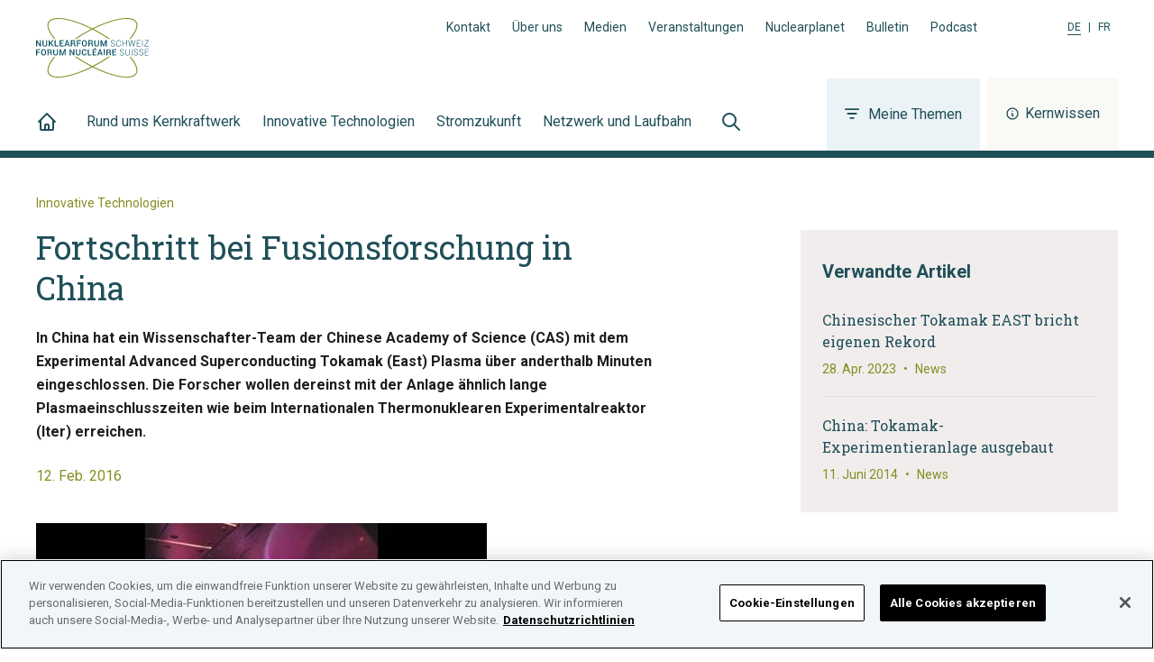

--- FILE ---
content_type: text/html; charset=UTF-8
request_url: https://www.nuklearforum.ch/de/news/fortschritt-bei-fusionsforschung-china/
body_size: 17044
content:
<!DOCTYPE html><html lang="de"><head><meta charSet="utf-8"/><meta http-equiv="x-ua-compatible" content="ie=edge"/><meta name="viewport" content="width=device-width, initial-scale=1, shrink-to-fit=no"/><script src="https://cookie-cdn.cookiepro.com/consent/ed4c4c22-8c38-4703-ac60-6e71584b03ae/OtAutoBlock.js" type="text/javascript"></script><script src="https://cookie-cdn.cookiepro.com/scripttemplates/otSDKStub.js" data-document-language="true" type="text/javascript" charSet="UTF-8" data-domain-script="ed4c4c22-8c38-4703-ac60-6e71584b03ae"></script><script type="text/javascript"> function OptanonWrapper() { } </script><meta name="generator" content="Gatsby 5.13.1"/><meta name="theme-color" content="#1F4F59"/><meta data-react-helmet="true" name="description" content="In China hat ein Wissenschafter-Team der Chinese Academy of Science (CAS) mit dem Experimental Advanced Superconducting Tokamak (East) Plasma über anderthalb Minuten eingeschlossen. Die Forscher wollen dereinst mit der Anlage ähnlich lange Plasmaeinschlusszeiten wie beim Internationalen Thermonuklearen Experimentalreaktor (Iter) erreichen."/><meta data-react-helmet="true" property="og:url" content="https://www.nuklearforum.ch/de/news/fortschritt-bei-fusionsforschung-china"/><meta data-react-helmet="true" property="og:title" content="Fortschritt bei Fusionsforschung in China  | Nuklearforum Schweiz | Jetzt informieren"/><meta data-react-helmet="true" property="og:description" content="In China hat ein Wissenschafter-Team der Chinese Academy of Science (CAS) mit dem Experimental Advanced Superconducting Tokamak (East) Plasma über anderthalb Minuten eingeschlossen. Die Forscher wollen dereinst mit der Anlage ähnlich lange Plasmaeinschlusszeiten wie beim Internationalen Thermonuklearen Experimentalreaktor (Iter) erreichen."/><meta data-react-helmet="true" property="og:type" content="article"/><meta data-react-helmet="true" property="og:image" content="/sites/default/files/EAST_CAS.jpg"/><meta data-react-helmet="true" property="og:image:alt" content="In China haben Wissenschafter am 28. Januar 2016 mit dem East-Forschungsreaktor Plasma über anderthalb Minuten eingeschlossen."/><meta data-react-helmet="true" property="og:site_name" content="Nuklearforum Schweiz"/><meta data-react-helmet="true" property="og:locale" content="de_CH"/><meta data-react-helmet="true" name="twitter:card" content="summary_large_image"/><meta data-react-helmet="true" name="twitter:image" content="/sites/default/files/EAST_CAS.jpg"/><meta data-react-helmet="true" name="twitter:title" content="Fortschritt bei Fusionsforschung in China  | Nuklearforum Schweiz | Jetzt informieren"/><meta data-react-helmet="true" name="twitter:description" content="In China hat ein Wissenschafter-Team der Chinese Academy of Science (CAS) mit dem Experimental Advanced Superconducting Tokamak (East) Plasma über anderthalb Minuten eingeschlossen. Die Forscher wollen dereinst mit der Anlage ähnlich lange Plasmaeinschlusszeiten wie beim Internationalen Thermonuklearen Experimentalreaktor (Iter) erreichen."/><meta data-react-helmet="true" property="article:published_time" content="2016-02-12"/><meta data-react-helmet="true" property="article:tag" content="Innovative Technologien"/><meta data-react-helmet="true" property="article:tag" content="Fusion"/><style data-href="/styles.1e153b0b0d19815c3ac8.css" data-identity="gatsby-global-css">@font-face{font-family:swiper-icons;font-style:normal;font-weight:400;src:url("data:application/font-woff;charset=utf-8;base64, [base64]//wADZ2x5ZgAAAywAAADMAAAD2MHtryVoZWFkAAABbAAAADAAAAA2E2+eoWhoZWEAAAGcAAAAHwAAACQC9gDzaG10eAAAAigAAAAZAAAArgJkABFsb2NhAAAC0AAAAFoAAABaFQAUGG1heHAAAAG8AAAAHwAAACAAcABAbmFtZQAAA/gAAAE5AAACXvFdBwlwb3N0AAAFNAAAAGIAAACE5s74hXjaY2BkYGAAYpf5Hu/j+W2+MnAzMYDAzaX6QjD6/4//Bxj5GA8AuRwMYGkAPywL13jaY2BkYGA88P8Agx4j+/8fQDYfA1AEBWgDAIB2BOoAeNpjYGRgYNBh4GdgYgABEMnIABJzYNADCQAACWgAsQB42mNgYfzCOIGBlYGB0YcxjYGBwR1Kf2WQZGhhYGBiYGVmgAFGBiQQkOaawtDAoMBQxXjg/wEGPcYDDA4wNUA2CCgwsAAAO4EL6gAAeNpj2M0gyAACqxgGNWBkZ2D4/wMA+xkDdgAAAHjaY2BgYGaAYBkGRgYQiAHyGMF8FgYHIM3DwMHABGQrMOgyWDLEM1T9/w8UBfEMgLzE////P/5//f/V/xv+r4eaAAeMbAxwIUYmIMHEgKYAYjUcsDAwsLKxc3BycfPw8jEQA/[base64]/uznmfPFBNODM2K7MTQ45YEAZqGP81AmGGcF3iPqOop0r1SPTaTbVkfUe4HXj97wYE+yNwWYxwWu4v1ugWHgo3S1XdZEVqWM7ET0cfnLGxWfkgR42o2PvWrDMBSFj/IHLaF0zKjRgdiVMwScNRAoWUoH78Y2icB/yIY09An6AH2Bdu/UB+yxopYshQiEvnvu0dURgDt8QeC8PDw7Fpji3fEA4z/PEJ6YOB5hKh4dj3EvXhxPqH/SKUY3rJ7srZ4FZnh1PMAtPhwP6fl2PMJMPDgeQ4rY8YT6Gzao0eAEA409DuggmTnFnOcSCiEiLMgxCiTI6Cq5DZUd3Qmp10vO0LaLTd2cjN4fOumlc7lUYbSQcZFkutRG7g6JKZKy0RmdLY680CDnEJ+UMkpFFe1RN7nxdVpXrC4aTtnaurOnYercZg2YVmLN/d/gczfEimrE/fs/bOuq29Zmn8tloORaXgZgGa78yO9/cnXm2BpaGvq25Dv9S4E9+5SIc9PqupJKhYFSSl47+Qcr1mYNAAAAeNptw0cKwkAAAMDZJA8Q7OUJvkLsPfZ6zFVERPy8qHh2YER+3i/BP83vIBLLySsoKimrqKqpa2hp6+jq6RsYGhmbmJqZSy0sraxtbO3sHRydnEMU4uR6yx7JJXveP7WrDycAAAAAAAH//wACeNpjYGRgYOABYhkgZgJCZgZNBkYGLQZtIJsFLMYAAAw3ALgAeNolizEKgDAQBCchRbC2sFER0YD6qVQiBCv/H9ezGI6Z5XBAw8CBK/m5iQQVauVbXLnOrMZv2oLdKFa8Pjuru2hJzGabmOSLzNMzvutpB3N42mNgZGBg4GKQYzBhYMxJLMlj4GBgAYow/P/PAJJhLM6sSoWKfWCAAwDAjgbRAAB42mNgYGBkAIIbCZo5IPrmUn0hGA0AO8EFTQAA")}:root{--swiper-theme-color:#007aff}:host{display:block;margin-left:auto;margin-right:auto;position:relative;z-index:1}.swiper{display:block;list-style:none;margin-left:auto;margin-right:auto;overflow:hidden;padding:0;position:relative;z-index:1}.swiper-vertical>.swiper-wrapper{flex-direction:column}.swiper-wrapper{box-sizing:content-box;display:flex;height:100%;position:relative;transition-property:transform;transition-timing-function:var(--swiper-wrapper-transition-timing-function,initial);width:100%;z-index:1}.swiper-android .swiper-slide,.swiper-ios .swiper-slide,.swiper-wrapper{transform:translateZ(0)}.swiper-horizontal{touch-action:pan-y}.swiper-vertical{touch-action:pan-x}.swiper-slide{display:block;flex-shrink:0;height:100%;position:relative;transition-property:transform;width:100%}.swiper-slide-invisible-blank{visibility:hidden}.swiper-autoheight,.swiper-autoheight .swiper-slide{height:auto}.swiper-autoheight .swiper-wrapper{align-items:flex-start;transition-property:transform,height}.swiper-backface-hidden .swiper-slide{backface-visibility:hidden;transform:translateZ(0)}.swiper-3d.swiper-css-mode .swiper-wrapper{perspective:1200px}.swiper-3d .swiper-wrapper{transform-style:preserve-3d}.swiper-3d{perspective:1200px}.swiper-3d .swiper-cube-shadow,.swiper-3d .swiper-slide{transform-style:preserve-3d}.swiper-css-mode>.swiper-wrapper{-ms-overflow-style:none;overflow:auto;scrollbar-width:none}.swiper-css-mode>.swiper-wrapper::-webkit-scrollbar{display:none}.swiper-css-mode>.swiper-wrapper>.swiper-slide{scroll-snap-align:start start}.swiper-css-mode.swiper-horizontal>.swiper-wrapper{scroll-snap-type:x mandatory}.swiper-css-mode.swiper-vertical>.swiper-wrapper{scroll-snap-type:y mandatory}.swiper-css-mode.swiper-free-mode>.swiper-wrapper{scroll-snap-type:none}.swiper-css-mode.swiper-free-mode>.swiper-wrapper>.swiper-slide{scroll-snap-align:none}.swiper-css-mode.swiper-centered>.swiper-wrapper:before{content:"";flex-shrink:0;order:9999}.swiper-css-mode.swiper-centered>.swiper-wrapper>.swiper-slide{scroll-snap-align:center center;scroll-snap-stop:always}.swiper-css-mode.swiper-centered.swiper-horizontal>.swiper-wrapper>.swiper-slide:first-child{margin-inline-start:var(--swiper-centered-offset-before)}.swiper-css-mode.swiper-centered.swiper-horizontal>.swiper-wrapper:before{height:100%;min-height:1px;width:var(--swiper-centered-offset-after)}.swiper-css-mode.swiper-centered.swiper-vertical>.swiper-wrapper>.swiper-slide:first-child{margin-block-start:var(--swiper-centered-offset-before)}.swiper-css-mode.swiper-centered.swiper-vertical>.swiper-wrapper:before{height:var(--swiper-centered-offset-after);min-width:1px;width:100%}.swiper-3d .swiper-slide-shadow,.swiper-3d .swiper-slide-shadow-bottom,.swiper-3d .swiper-slide-shadow-left,.swiper-3d .swiper-slide-shadow-right,.swiper-3d .swiper-slide-shadow-top{height:100%;left:0;pointer-events:none;position:absolute;top:0;width:100%;z-index:10}.swiper-3d .swiper-slide-shadow{background:rgba(0,0,0,.15)}.swiper-3d .swiper-slide-shadow-left{background-image:linear-gradient(270deg,rgba(0,0,0,.5),transparent)}.swiper-3d .swiper-slide-shadow-right{background-image:linear-gradient(90deg,rgba(0,0,0,.5),transparent)}.swiper-3d .swiper-slide-shadow-top{background-image:linear-gradient(0deg,rgba(0,0,0,.5),transparent)}.swiper-3d .swiper-slide-shadow-bottom{background-image:linear-gradient(180deg,rgba(0,0,0,.5),transparent)}.swiper-lazy-preloader{border:4px solid var(--swiper-preloader-color,var(--swiper-theme-color));border-radius:50%;border-top:4px solid transparent;box-sizing:border-box;height:42px;left:50%;margin-left:-21px;margin-top:-21px;position:absolute;top:50%;transform-origin:50%;width:42px;z-index:10}.swiper-watch-progress .swiper-slide-visible .swiper-lazy-preloader,.swiper:not(.swiper-watch-progress) .swiper-lazy-preloader{animation:swiper-preloader-spin 1s linear infinite}.swiper-lazy-preloader-white{--swiper-preloader-color:#fff}.swiper-lazy-preloader-black{--swiper-preloader-color:#000}@keyframes swiper-preloader-spin{0%{transform:rotate(0deg)}to{transform:rotate(1turn)}}:root{--swiper-navigation-size:44px}.swiper-button-next,.swiper-button-prev{align-items:center;color:var(--swiper-navigation-color,var(--swiper-theme-color));cursor:pointer;display:flex;height:var(--swiper-navigation-size);justify-content:center;margin-top:calc(0px - var(--swiper-navigation-size)/2);position:absolute;top:var(--swiper-navigation-top-offset,50%);width:calc(var(--swiper-navigation-size)/44*27);z-index:10}.swiper-button-next.swiper-button-disabled,.swiper-button-prev.swiper-button-disabled{cursor:auto;opacity:.35;pointer-events:none}.swiper-button-next.swiper-button-hidden,.swiper-button-prev.swiper-button-hidden{cursor:auto;opacity:0;pointer-events:none}.swiper-navigation-disabled .swiper-button-next,.swiper-navigation-disabled .swiper-button-prev{display:none!important}.swiper-button-next svg,.swiper-button-prev svg{height:100%;object-fit:contain;transform-origin:center;width:100%}.swiper-rtl .swiper-button-next svg,.swiper-rtl .swiper-button-prev svg{transform:rotate(180deg)}.swiper-button-prev,.swiper-rtl .swiper-button-next{left:var(--swiper-navigation-sides-offset,10px);right:auto}.swiper-button-lock{display:none}.swiper-button-next:after,.swiper-button-prev:after{font-family:swiper-icons;font-size:var(--swiper-navigation-size);font-variant:normal;letter-spacing:0;line-height:1;text-transform:none!important}.swiper-button-prev:after,.swiper-rtl .swiper-button-next:after{content:"prev"}.swiper-button-next,.swiper-rtl .swiper-button-prev{left:auto;right:var(--swiper-navigation-sides-offset,10px)}.swiper-button-next:after,.swiper-rtl .swiper-button-prev:after{content:"next"}.swiper-pagination{position:absolute;text-align:center;transform:translateZ(0);transition:opacity .3s;z-index:10}.swiper-pagination.swiper-pagination-hidden{opacity:0}.swiper-pagination-disabled>.swiper-pagination,.swiper-pagination.swiper-pagination-disabled{display:none!important}.swiper-horizontal>.swiper-pagination-bullets,.swiper-pagination-bullets.swiper-pagination-horizontal,.swiper-pagination-custom,.swiper-pagination-fraction{bottom:var(--swiper-pagination-bottom,8px);left:0;top:var(--swiper-pagination-top,auto);width:100%}.swiper-pagination-bullets-dynamic{font-size:0;overflow:hidden}.swiper-pagination-bullets-dynamic .swiper-pagination-bullet{position:relative;transform:scale(.33)}.swiper-pagination-bullets-dynamic .swiper-pagination-bullet-active,.swiper-pagination-bullets-dynamic .swiper-pagination-bullet-active-main{transform:scale(1)}.swiper-pagination-bullets-dynamic .swiper-pagination-bullet-active-prev{transform:scale(.66)}.swiper-pagination-bullets-dynamic .swiper-pagination-bullet-active-prev-prev{transform:scale(.33)}.swiper-pagination-bullets-dynamic .swiper-pagination-bullet-active-next{transform:scale(.66)}.swiper-pagination-bullets-dynamic .swiper-pagination-bullet-active-next-next{transform:scale(.33)}.swiper-pagination-bullet{background:var(--swiper-pagination-bullet-inactive-color,#000);border-radius:var(--swiper-pagination-bullet-border-radius,50%);display:inline-block;height:var(--swiper-pagination-bullet-height,var(--swiper-pagination-bullet-size,8px));opacity:var(--swiper-pagination-bullet-inactive-opacity,.2);width:var(--swiper-pagination-bullet-width,var(--swiper-pagination-bullet-size,8px))}button.swiper-pagination-bullet{-webkit-appearance:none;appearance:none;border:none;box-shadow:none;margin:0;padding:0}.swiper-pagination-clickable .swiper-pagination-bullet{cursor:pointer}.swiper-pagination-bullet:only-child{display:none!important}.swiper-pagination-bullet-active{background:var(--swiper-pagination-color,var(--swiper-theme-color));opacity:var(--swiper-pagination-bullet-opacity,1)}.swiper-pagination-vertical.swiper-pagination-bullets,.swiper-vertical>.swiper-pagination-bullets{left:var(--swiper-pagination-left,auto);right:var(--swiper-pagination-right,8px);top:50%;transform:translate3d(0,-50%,0)}.swiper-pagination-vertical.swiper-pagination-bullets .swiper-pagination-bullet,.swiper-vertical>.swiper-pagination-bullets .swiper-pagination-bullet{display:block;margin:var(--swiper-pagination-bullet-vertical-gap,6px) 0}.swiper-pagination-vertical.swiper-pagination-bullets.swiper-pagination-bullets-dynamic,.swiper-vertical>.swiper-pagination-bullets.swiper-pagination-bullets-dynamic{top:50%;transform:translateY(-50%);width:8px}.swiper-pagination-vertical.swiper-pagination-bullets.swiper-pagination-bullets-dynamic .swiper-pagination-bullet,.swiper-vertical>.swiper-pagination-bullets.swiper-pagination-bullets-dynamic .swiper-pagination-bullet{display:inline-block;transition:transform .2s,top .2s}.swiper-horizontal>.swiper-pagination-bullets .swiper-pagination-bullet,.swiper-pagination-horizontal.swiper-pagination-bullets .swiper-pagination-bullet{margin:0 var(--swiper-pagination-bullet-horizontal-gap,4px)}.swiper-horizontal>.swiper-pagination-bullets.swiper-pagination-bullets-dynamic,.swiper-pagination-horizontal.swiper-pagination-bullets.swiper-pagination-bullets-dynamic{left:50%;transform:translateX(-50%);white-space:nowrap}.swiper-horizontal>.swiper-pagination-bullets.swiper-pagination-bullets-dynamic .swiper-pagination-bullet,.swiper-pagination-horizontal.swiper-pagination-bullets.swiper-pagination-bullets-dynamic .swiper-pagination-bullet{transition:transform .2s,left .2s}.swiper-horizontal.swiper-rtl>.swiper-pagination-bullets-dynamic .swiper-pagination-bullet{transition:transform .2s,right .2s}.swiper-pagination-fraction{color:var(--swiper-pagination-fraction-color,inherit)}.swiper-pagination-progressbar{background:var(--swiper-pagination-progressbar-bg-color,rgba(0,0,0,.25));position:absolute}.swiper-pagination-progressbar .swiper-pagination-progressbar-fill{background:var(--swiper-pagination-color,var(--swiper-theme-color));height:100%;left:0;position:absolute;top:0;transform:scale(0);transform-origin:left top;width:100%}.swiper-rtl .swiper-pagination-progressbar .swiper-pagination-progressbar-fill{transform-origin:right top}.swiper-horizontal>.swiper-pagination-progressbar,.swiper-pagination-progressbar.swiper-pagination-horizontal,.swiper-pagination-progressbar.swiper-pagination-vertical.swiper-pagination-progressbar-opposite,.swiper-vertical>.swiper-pagination-progressbar.swiper-pagination-progressbar-opposite{height:var(--swiper-pagination-progressbar-size,4px);left:0;top:0;width:100%}.swiper-horizontal>.swiper-pagination-progressbar.swiper-pagination-progressbar-opposite,.swiper-pagination-progressbar.swiper-pagination-horizontal.swiper-pagination-progressbar-opposite,.swiper-pagination-progressbar.swiper-pagination-vertical,.swiper-vertical>.swiper-pagination-progressbar{height:100%;left:0;top:0;width:var(--swiper-pagination-progressbar-size,4px)}.swiper-pagination-lock{display:none}</style><link rel="icon" href="/favicon-32x32.png?v=b09538b2416c76022d3e79380b4fed1d" type="image/png"/><link rel="icon" href="/favicon.svg?v=b09538b2416c76022d3e79380b4fed1d" type="image/svg+xml"/><link rel="manifest" href="/manifest.webmanifest" crossorigin="anonymous"/><link rel="apple-touch-icon" sizes="48x48" href="/icons/icon-48x48.png?v=b09538b2416c76022d3e79380b4fed1d"/><link rel="apple-touch-icon" sizes="72x72" href="/icons/icon-72x72.png?v=b09538b2416c76022d3e79380b4fed1d"/><link rel="apple-touch-icon" sizes="96x96" href="/icons/icon-96x96.png?v=b09538b2416c76022d3e79380b4fed1d"/><link rel="apple-touch-icon" sizes="144x144" href="/icons/icon-144x144.png?v=b09538b2416c76022d3e79380b4fed1d"/><link rel="apple-touch-icon" sizes="192x192" href="/icons/icon-192x192.png?v=b09538b2416c76022d3e79380b4fed1d"/><link rel="apple-touch-icon" sizes="256x256" href="/icons/icon-256x256.png?v=b09538b2416c76022d3e79380b4fed1d"/><link rel="apple-touch-icon" sizes="384x384" href="/icons/icon-384x384.png?v=b09538b2416c76022d3e79380b4fed1d"/><link rel="apple-touch-icon" sizes="512x512" href="/icons/icon-512x512.png?v=b09538b2416c76022d3e79380b4fed1d"/><style>.gatsby-image-wrapper{position:relative;overflow:hidden}.gatsby-image-wrapper picture.object-fit-polyfill{position:static!important}.gatsby-image-wrapper img{bottom:0;height:100%;left:0;margin:0;max-width:none;padding:0;position:absolute;right:0;top:0;width:100%;object-fit:cover}.gatsby-image-wrapper [data-main-image]{opacity:0;transform:translateZ(0);transition:opacity .25s linear;will-change:opacity}.gatsby-image-wrapper-constrained{display:inline-block;vertical-align:top}</style><noscript><style>.gatsby-image-wrapper noscript [data-main-image]{opacity:1!important}.gatsby-image-wrapper [data-placeholder-image]{opacity:0!important}</style></noscript><script type="module">const e="undefined"!=typeof HTMLImageElement&&"loading"in HTMLImageElement.prototype;e&&document.body.addEventListener("load",(function(e){const t=e.target;if(void 0===t.dataset.mainImage)return;if(void 0===t.dataset.gatsbyImageSsr)return;let a=null,n=t;for(;null===a&&n;)void 0!==n.parentNode.dataset.gatsbyImageWrapper&&(a=n.parentNode),n=n.parentNode;const o=a.querySelector("[data-placeholder-image]"),r=new Image;r.src=t.currentSrc,r.decode().catch((()=>{})).then((()=>{t.style.opacity=1,o&&(o.style.opacity=0,o.style.transition="opacity 500ms linear")}))}),!0);</script><link rel="sitemap" type="application/xml" href="/sitemap-index.xml"/><link href="https://fonts.googleapis.com/css?family=Roboto+Slab:400,500|Roboto:400,500,700&amp;display=swap" rel="stylesheet"/><link rel="preconnect" href="https://www.googletagmanager.com"/><link rel="dns-prefetch" href="https://www.googletagmanager.com"/><script async="" src="https://www.googletagmanager.com/gtag/js?id=UA-7188801-2"></script><script>
      
      
      if(true) {
        window.dataLayer = window.dataLayer || [];
        function gtag(){dataLayer.push(arguments);}
        gtag('js', new Date());

        gtag('config', 'UA-7188801-2', {"send_page_view":false});gtag('config', 'G-8K01HN6VJS', {"send_page_view":false});
      }
      </script><title data-react-helmet="true">Fortschritt bei Fusionsforschung in China  | Nuklearforum Schweiz | Jetzt informieren</title><link data-react-helmet="true" rel="canonical" href="https://www.nuklearforum.ch/de/news/fortschritt-bei-fusionsforschung-china"/><link data-react-helmet="true" rel="alternate" hrefLang="fr" href="https://www.nuklearforum.ch/fr/nouvelles/la-recherche-sur-la-fusion-progresse-en-chine"/><link rel="preload" as="stylesheet" href="/styles.css"/><link rel="stylesheet" href="/styles.css"/></head><body><div id="___gatsby"><div style="outline:none" tabindex="-1" id="gatsby-focus-wrapper"><div class="flex flex-col min-h-screen"><header class="bg-white border-b-8 border-blue-900"><div class="relative flex flex-col pt-5 px-5 w-full h-full xl:px-10"><div class="container z-10 flex grow-0 shrink-0 items-center justify-between mx-auto max-w-7xl xl:block"><div class="flex items-center justify-between pb-4 xl:pb-0"><a class="ring-orange-500 logo hover:text-blue-500 focus:text-blue-500 text-blue-900 focus:outline-none transition duration-300 focus-visible:ring-4 ring-offset-8" href="/de/"><svg xmlns="http://www.w3.org/2000/svg" width="125" height="66" viewBox="0 0 250 132"><g fill="#004d5f"><path d="M8.35 49.15l.17 10.01-.05.01-6.2-9.91L0 49.3.24 63.04 2.5 63l-.17-10.02.06-.01 6.2 9.92 2.25-.04-.23-13.74-2.26.04zm16.27-.04l.15 9.21a4.28 4.28 0 0 1-1.41 3.53 5.77 5.77 0 0 1-3.83 1.29 5.57 5.57 0 0 1-3.8-1.14 4.34 4.34 0 0 1-1.51-3.47l-.16-9.21h2.27l.16 9.2a2.82 2.82 0 0 0 .84 2.16 3.09 3.09 0 0 0 2.17.68 3.23 3.23 0 0 0 2.21-.76 2.73 2.73 0 0 0 .8-2.18l-.16-9.21zM32 57.02l-1.56.02.1 5.95-2.27.04-.23-13.74 2.26-.04.1 5.82 1.3-.02 4.16-5.9 2.69-.05-4.83 6.65 5.45 7.09-2.77.04-4.4-5.86zm11.54 4.11l6.24-.11.03 1.84-8.51.15-.24-13.74 2.27-.04.21 11.9zm16.91-4.44l-5.94.11.08 4.34 6.89-.12.03 1.84-9.16.16-.23-13.74 9.09-.16.03 1.84-6.83.12.07 3.87 5.94-.1.03 1.84zm11 3l-5.32.09L65.1 63h-2.29l4.75-13.83h2.15l5.17 13.66h-2.31zm-4.7-1.83l4-.08L68.7 52h-.06zm12.59-.57l.1 5.7h-2.27l-.24-13.74 5-.09a5.31 5.31 0 0 1 3.54 1 3.63 3.63 0 0 1 1.29 2.94 3.13 3.13 0 0 1-.49 1.9 3.71 3.71 0 0 1-1.57 1.26 2.9 2.9 0 0 1 1.67 1.18 4 4 0 0 1 .54 2v1.14a4.21 4.21 0 0 0 .17 1.18 1.59 1.59 0 0 0 .52.87v.22h-2.33a1.51 1.51 0 0 1-.5-1 8.67 8.67 0 0 1-.13-1.31v-1.11a2.31 2.31 0 0 0-.64-1.6 2.15 2.15 0 0 0-1.65-.59zm0-1.84l2.63-.05a3 3 0 0 0 2-.56 2 2 0 0 0 .59-1.62 2.11 2.11 0 0 0-.64-1.62A2.64 2.64 0 0 0 82 51l-2.75.05zm19.31 1.56l-5.95.11.1 5.86-2.26.04-.24-13.74 9.17-.17.03 1.84-6.9.13.07 4.2 5.95-.11.03 1.84zm14.17.2a5.84 5.84 0 0 1-1.49 4.21 5.32 5.32 0 0 1-4 1.73 5.17 5.17 0 0 1-4-1.59 5.92 5.92 0 0 1-1.6-4.15v-2.47a6 6 0 0 1 1.45-4.2 5.1 5.1 0 0 1 3.88-1.74 5.3 5.3 0 0 1 4.08 1.59 5.82 5.82 0 0 1 1.64 4.14zm-2.3-2.45a4.22 4.22 0 0 0-1-2.8 3 3 0 0 0-2.47-1.06 2.79 2.79 0 0 0-2.3 1.1 4.41 4.41 0 0 0-.82 2.84v2.49a4.49 4.49 0 0 0 .92 2.83 2.84 2.84 0 0 0 2.39 1.07 3 3 0 0 0 2.44-1.15 4.42 4.42 0 0 0 .85-2.87zm7.74 2.53l.1 5.7h-2.27l-.24-13.74 5-.09a5.31 5.31 0 0 1 3.54 1 3.63 3.63 0 0 1 1.29 2.94 3.06 3.06 0 0 1-.52 1.84 3.59 3.59 0 0 1-1.57 1.26 2.92 2.92 0 0 1 1.68 1.18 4 4 0 0 1 .54 2v1.14a4.21 4.21 0 0 0 .17 1.18 1.63 1.63 0 0 0 .51.87v.22h-2.33a1.51 1.51 0 0 1-.5-1 8.67 8.67 0 0 1-.13-1.31v-1.11a2.31 2.31 0 0 0-.63-1.67 2.15 2.15 0 0 0-1.65-.59zm0-1.84l2.63-.05a3 3 0 0 0 2-.56 2 2 0 0 0 .59-1.62 2.11 2.11 0 0 0-.64-1.62 2.64 2.64 0 0 0-1.94-.6l-2.75.05zm21.28-6.34l.15 9.21a4.28 4.28 0 0 1-1.41 3.53 5.77 5.77 0 0 1-3.83 1.29 5.57 5.57 0 0 1-3.8-1.16 4.34 4.34 0 0 1-1.51-3.47L129 49.3h2.27l.16 9.2a2.82 2.82 0 0 0 .84 2.16 3.09 3.09 0 0 0 2.17.68 3.23 3.23 0 0 0 2.21-.76 2.73 2.73 0 0 0 .8-2.18l-.16-9.21zm6.35.16l4.1 10.51.05-.01 3.74-10.64 2.94-.05.23 13.75-2.26.03-.09-4.68.12-5.96-.05-.01-3.85 10.72-1.52.03-4.19-10.55-.06.01.33 5.93.08 4.68-2.27.04-.23-13.74 2.93-.06zm28.24 10.24a2.32 2.32 0 0 0-.86-1.82 7.61 7.61 0 0 0-2.92-1.21 9.12 9.12 0 0 1-3.4-1.41 3 3 0 0 1-1.19-2.43 3.09 3.09 0 0 1 1.24-2.59 5.31 5.31 0 0 1 3.28-1 4.86 4.86 0 0 1 3.41 1.12A3.65 3.65 0 0 1 175 53v.06h-1a2.93 2.93 0 0 0-1-2.25 3.72 3.72 0 0 0-2.7-.81 4 4 0 0 0-2.54.78 2.26 2.26 0 0 0-.89 1.85 2.11 2.11 0 0 0 .88 1.71 7.72 7.72 0 0 0 2.95 1.17 8.49 8.49 0 0 1 3.36 1.49 3.18 3.18 0 0 1 1.19 2.52 3.06 3.06 0 0 1-1.25 2.59 5.58 5.58 0 0 1-3.37 1 6.18 6.18 0 0 1-3.57-1 3.32 3.32 0 0 1-1.52-3v-.06h1a2.64 2.64 0 0 0 1.23 2.35 5 5 0 0 0 2.8.72 4.38 4.38 0 0 0 2.6-.76 2.25 2.25 0 0 0 1-1.91m13.73-.89v.06a4.52 4.52 0 0 1-4.81 4.52 4.51 4.51 0 0 1-3.68-1.59 6.43 6.43 0 0 1-1.41-4.26v-2.24a6.48 6.48 0 0 1 1.31-4.32 4.57 4.57 0 0 1 3.56-1.73 4.91 4.91 0 0 1 3.45 1.1 4.77 4.77 0 0 1 1.5 3.25h0-1.05a4.28 4.28 0 0 0-1.2-2.59 3.65 3.65 0 0 0-2.67-.86 3.44 3.44 0 0 0-2.84 1.44 5.68 5.68 0 0 0-1 3.6v2.25a5.78 5.78 0 0 0 1.14 3.58 3.47 3.47 0 0 0 2.89 1.34 3.74 3.74 0 0 0 2.64-.93 4.17 4.17 0 0 0 1.11-2.67zm13.62 4.3l-1.11.02-.11-6.33-7.72.14.11 6.33-1.11.01-.24-13.74 1.11-.02.11 6.46 7.72-.14-.11-6.45 1.11-.02.24 13.74zm6.58-3.72l.45 2.09.06.01.47-2.12 2.7-9.91 1.06-.01 3.04 9.8.53 2.11.06-.01.4-2.12 2.29-9.89 1.13-.03-3.25 13.81-1.05.02-3.24-10.49-.37-1.44h-.06l-.32 1.45-2.9 10.6-1.06.02-3.73-13.69 1.15-.01 2.64 9.81z"></path><path d="M231.16 56.22l-6.54.12.1 5.69 7.49-.13.01.96-8.59.15-.24-13.74 8.55-.15.02.96-7.45.13.09 5.17 6.54-.12.02.96zm4.195-7.016l1.12-.019.237 13.738-1.12.019zm4.995.076l.02.97 7.75-.14-7.8 12.05.02.87 9.66-.17-.02-.96-8.32.14 7.82-12.09-.01-.83-9.12.16zM0 69.34l.23 13.51 2.23-.04-.1-5.76 5.85-.11-.03-1.81-5.85.11-.07-4.13 6.79-.12-.04-1.81-9.01.16zm22.14 7.8a5.75 5.75 0 0 1-1.46 4.13 5.18 5.18 0 0 1-4 1.7 5 5 0 0 1-3.93-1.56 5.79 5.79 0 0 1-1.57-4.07V74.9a5.81 5.81 0 0 1 1.43-4.12 5 5 0 0 1 3.86-1.7 5.22 5.22 0 0 1 4 1.56 5.69 5.69 0 0 1 1.61 4.07zm-2.26-2.41a4.24 4.24 0 0 0-.94-2.73 3 3 0 0 0-2.43-1 2.77 2.77 0 0 0-2.3 1.13 4.32 4.32 0 0 0-.81 2.79v2.45a4.43 4.43 0 0 0 .9 2.78 2.83 2.83 0 0 0 2.35 1A3 3 0 0 0 19.09 80a4.23 4.23 0 0 0 .83-2.82zm7.69 2.49l.09 5.6h-2.23l-.23-13.47 4.94-.08a5.18 5.18 0 0 1 3.47 1 3.56 3.56 0 0 1 1.27 2.89 3.1 3.1 0 0 1-.5 1.81 3.68 3.68 0 0 1-1.55 1.24 2.81 2.81 0 0 1 1.65 1.15 3.94 3.94 0 0 1 .53 2v1.13a4.43 4.43 0 0 0 .16 1.15 1.74 1.74 0 0 0 .51.86v.21h-2.3a1.57 1.57 0 0 1-.49-1 8.26 8.26 0 0 1-.12-1.29v-1.09a2.27 2.27 0 0 0-.62-1.64 2.1 2.1 0 0 0-1.62-.58zm0-1.81h2.58a3 3 0 0 0 1.95-.55 2 2 0 0 0 .58-1.6 2.11 2.11 0 0 0-.68-1.64 2.55 2.55 0 0 0-1.85-.54h-2.71zm20.91-6.23l.16 9a4.26 4.26 0 0 1-1.39 3.48A5.74 5.74 0 0 1 43.48 83a5.49 5.49 0 0 1-3.73-1.14 4.23 4.23 0 0 1-1.48-3.41l-.16-9.06h2.23l.16 9.05a2.72 2.72 0 0 0 .82 2.12 3 3 0 0 0 2.13.67 3.15 3.15 0 0 0 2.18-.75 2.64 2.64 0 0 0 .78-2.14l-.16-9zm6.25.16l4.03 10.32h.05l3.67-10.46 2.89-.05.24 13.51-2.23.04-.08-4.6.12-5.86-.06-.01-3.78 10.54-1.49.02-4.13-10.37-.05.01.32 5.83.08 4.6-2.23.04-.23-13.51 2.88-.05zm30.31 13.35l-2.22.04-6.09-9.76-.06.02.17 9.84-2.23.04-.23-13.51 2.23-.04 6.09 9.75.06-.02-.17-9.83 2.22-.04.23 13.51zm13.54-13.51l.16 9a4.26 4.26 0 0 1-1.39 3.48A5.74 5.74 0 0 1 93.58 83a5.49 5.49 0 0 1-3.73-1.14 4.2 4.2 0 0 1-1.48-3.41l-.16-9.06h2.23l.15 9.05a2.76 2.76 0 0 0 .83 2.12 3 3 0 0 0 2.13.67 3.16 3.16 0 0 0 2.18-.75 2.64 2.64 0 0 0 .78-2.14l-.16-9zm13.26 9.03v.05a4.26 4.26 0 0 1-1.26 3.36A5.13 5.13 0 0 1 107 83a4.89 4.89 0 0 1-3.83-1.53 5.79 5.79 0 0 1-1.53-4V74.9a5.81 5.81 0 0 1 1.38-4.09 4.8 4.8 0 0 1 3.72-1.67 5.27 5.27 0 0 1 3.75 1.19 4.25 4.25 0 0 1 1.39 3.36v.06h-2.15a3 3 0 0 0-.77-2.11 2.83 2.83 0 0 0-2.16-.72 2.54 2.54 0 0 0-2.26 1.08 4.47 4.47 0 0 0-.76 2.76v2.59a4.51 4.51 0 0 0 .87 2.75 2.65 2.65 0 0 0 2.24 1 2.75 2.75 0 0 0 2.08-.79 2.93 2.93 0 0 0 .68-2.13zm5.18 2.78l6.13-.1.03 1.8-8.36.15-.23-13.51 2.23-.04.2 11.7zm16.63-4.36l-5.84.1.07 4.27 6.78-.12v1.81l-9 .16-.24-13.51 8.94-.16v1.81l-6.71.12.07 3.81 5.84-.1zm-3.39-10.81h2.47 0l-2.46 2.46h-1.74zm14.19 13.76l-5.22.09-1 3.17h-2.26l4.68-13.59h2.11l5.08 13.42h-2.27zm-4.61-1.81l3.95-.07-2-5.73h-.05zm10.275-8.742l2.23-.045.27 13.51-2.23.045zm8.205 8.192l.1 5.6h-2.23L156 69.35l4.93-.08a5.18 5.18 0 0 1 3.47 1 3.56 3.56 0 0 1 1.27 2.89 3 3 0 0 1-.5 1.81 3.68 3.68 0 0 1-1.55 1.24 2.81 2.81 0 0 1 1.65 1.15 3.94 3.94 0 0 1 .53 2v1.13a4.44 4.44 0 0 0 .17 1.15 1.6 1.6 0 0 0 .51.86v.21h-2.29a1.48 1.48 0 0 1-.49-1 8.29 8.29 0 0 1-.13-1.29v-1.09a2.31 2.31 0 0 0-.61-1.64 2.11 2.11 0 0 0-1.63-.58zm0-1.81h2.58a2.93 2.93 0 0 0 1.95-.55 2 2 0 0 0 .59-1.6 2.15 2.15 0 0 0-.64-1.59 2.55 2.55 0 0 0-1.85-.54h-2.71zm18.97 1.22l-5.84.1.07 4.27 6.78-.12.03 1.81-9 .16-.24-13.51 8.94-.16.04 1.81-6.72.12.07 3.81 5.84-.1.03 1.81zm16.77 2.77a2.24 2.24 0 0 0-.85-1.79 7.45 7.45 0 0 0-2.86-1.19A8.8 8.8 0 0 1 187 75a2.85 2.85 0 0 1-1.17-2.38 3.05 3.05 0 0 1 1.21-2.55 5.24 5.24 0 0 1 3.23-1 4.75 4.75 0 0 1 3.35 1.1A3.59 3.59 0 0 1 194.9 73v.06h-1a2.9 2.9 0 0 0-1-2.21 3.6 3.6 0 0 0-2.59-.83 3.87 3.87 0 0 0-2.49.77 2.18 2.18 0 0 0-.87 1.81 2.11 2.11 0 0 0 .86 1.69 7.6 7.6 0 0 0 2.9 1.15 8.32 8.32 0 0 1 3.3 1.45 3.09 3.09 0 0 1 1.17 2.47A3 3 0 0 1 193.9 82a5.51 5.51 0 0 1-3.32 1 6.09 6.09 0 0 1-3.51-1 3.26 3.26 0 0 1-1.49-2.94V79h1a2.57 2.57 0 0 0 1.2 2.31 4.84 4.84 0 0 0 2.76.71 4.26 4.26 0 0 0 2.55-.75 2.19 2.19 0 0 0 .94-1.87m13.54-10.22l.16 9.16a4.25 4.25 0 0 1-1.27 3.4A5 5 0 0 1 203 83a4.88 4.88 0 0 1-3.45-1.11 4.26 4.26 0 0 1-1.37-3.35l-.18-9.19h1.1l.16 9.15a3.47 3.47 0 0 0 1.05 2.65A3.7 3.7 0 0 0 203 82a3.85 3.85 0 0 0 2.67-1 3.4 3.4 0 0 0 1-2.69l-.16-9.15zm4.21.1l.23 13.51 1.11-.02-.24-13.51-1.1.02zm13.36 10.12a2.24 2.24 0 0 0-.85-1.79 7.45 7.45 0 0 0-2.86-1.19 8.8 8.8 0 0 1-3.34-1.42 2.85 2.85 0 0 1-1.17-2.38 3.05 3.05 0 0 1 1.21-2.55 5.24 5.24 0 0 1 3.23-1 4.76 4.76 0 0 1 3.35 1.1A3.59 3.59 0 0 1 226 73v.06h-1a2.9 2.9 0 0 0-1-2.21 3.6 3.6 0 0 0-2.59-.83 3.87 3.87 0 0 0-2.49.77 2.18 2.18 0 0 0-.92 1.81 2.11 2.11 0 0 0 .86 1.69 7.6 7.6 0 0 0 2.9 1.15 8.32 8.32 0 0 1 3.3 1.45 3.09 3.09 0 0 1 1.17 2.47A3 3 0 0 1 225 82a5.51 5.51 0 0 1-3.32 1 6.09 6.09 0 0 1-3.51-1 3.26 3.26 0 0 1-1.49-2.94V79h1a2.58 2.58 0 0 0 1.21 2.31 4.82 4.82 0 0 0 2.76.71 4.26 4.26 0 0 0 2.55-.75 2.19 2.19 0 0 0 .94-1.87m12 0a2.3 2.3 0 0 0-.85-1.79 7.51 7.51 0 0 0-2.87-1.19 8.87 8.87 0 0 1-3.34-1.42 2.91 2.91 0 0 1-1.17-2.38 3.06 3.06 0 0 1 1.22-2.55 5.21 5.21 0 0 1 3.22-1 4.75 4.75 0 0 1 3.35 1.1A3.6 3.6 0 0 1 238 73v.06h-1a2.84 2.84 0 0 0-1-2.21 3.59 3.59 0 0 0-2.58-.83 3.9 3.9 0 0 0-2.5.77 2.23 2.23 0 0 0-.92 1.81 2.11 2.11 0 0 0 .86 1.69 7.74 7.74 0 0 0 2.9 1.15 8.31 8.31 0 0 1 3.31 1.45A3.26 3.26 0 0 1 237 82a5.47 5.47 0 0 1-3.31 1 6 6 0 0 1-3.51-1 3.25 3.25 0 0 1-1.5-2.94V79h1a2.59 2.59 0 0 0 1.2 2.31 4.86 4.86 0 0 0 2.76.71 4.22 4.22 0 0 0 2.55-.75 2.2 2.2 0 0 0 .95-1.87m4.17-10.07l.24 13.51 8.45-.15-.02-.94-7.36.13-.1-5.6 6.43-.11-.01-.95-6.43.12-.09-5.08 7.32-.13-.02-.95-8.41.15z"></path></g><path d="M209.63 46.49h-2.86l.32-.37c13.29-15.41 18.42-28.64 14-36.29-2.95-5.18-10-7.92-20.37-7.92-18.17 0-44.89 8.13-73.38 22.3 5.55 2.84 11 5.85 16.35 8.95 6.89 4 13.76 8.37 20.41 12.92l.6.41h-3.83-.06a347.08 347.08 0 0 0-18.2-11.41c-5.65-3.3-11.59-6.53-17.66-9.62-6.07 3.09-12 6.32-17.66 9.62a342.97 342.97 0 0 0-18.2 11.41h-.06-3.78l.6-.41a337.67 337.67 0 0 1 20.41-12.92 332.74 332.74 0 0 1 16.35-8.95C94.13 10 67.4 1.91 49.23 1.91c-10.37 0-17.41 2.74-20.37 7.92-4.37 7.65.76 20.88 14 36.29l.32.37h-2.81l-.06-.08C26.92 30.54 22.19 17.17 27 8.74 36-7 77.19-1 125 23c47.81-24 89-30 98-14.26 4.81 8.43.08 21.81-13.31 37.67zM49.2 132c-11.2 0-18.93-3-22.2-8.76-4.79-8.38-.14-21.66 13.08-37.41l.07-.08H43l-.32.37c-13.12 15.3-18.16 28.43-13.82 36 8.32 14.59 47.72 8.53 93.77-14.38-5.68-2.91-11.18-5.92-16.37-9a332.69 332.69 0 0 1-20-12.66l-.6-.41h3.85 0c5.73 3.84 11.73 7.59 17.81 11.15a340.65 340.65 0 0 0 17.66 9.62c6-3 11.93-6.27 17.66-9.62 6.08-3.56 12.07-7.31 17.81-11.15h.06 3.84l-.6.41a352.84 352.84 0 0 1-20 12.66c-5.18 3-10.69 6-16.37 9 46 22.91 85.44 29 93.77 14.38 4.34-7.6-.7-20.73-13.82-36l-.32-.37h2.86l.06.08c13.22 15.74 17.87 29 13.08 37.41-3.28 5.76-10.96 8.76-22.22 8.76-19 0-46.64-8.39-75.79-23-29.15 14.63-56.76 23-75.79 23z" fill="#858d20"></path></svg></a><div class="hidden items-center self-start xl:flex"><div class="xl:mr-20"><div class="text-blue-900 bg-blue-100 xl:flex xl:text-sm xl:bg-white"><div class="mx-5 my-7 xl:mx-3 xl:my-0"><a class="ring-orange-500 hover:text-blue-500 border-b hover:border-blue-500 focus:border-blue-500 border-transparent focus:outline-none transition duration-300 focus-visible:ring-2 ring-offset-2 lg:inline-block" href="/de/kontakt/">Kontakt</a></div><div class="mx-5 my-7 xl:mx-3 xl:my-0"><a class="ring-orange-500 hover:text-blue-500 border-b hover:border-blue-500 focus:border-blue-500 border-transparent focus:outline-none transition duration-300 focus-visible:ring-2 ring-offset-2 lg:inline-block" href="/de/ueber-uns/">Über uns</a></div><div class="mx-5 my-7 xl:mx-3 xl:my-0"><a class="ring-orange-500 hover:text-blue-500 border-b hover:border-blue-500 focus:border-blue-500 border-transparent focus:outline-none transition duration-300 focus-visible:ring-2 ring-offset-2 lg:inline-block" href="/de/medien/">Medien</a></div><div class="mx-5 my-7 xl:mx-3 xl:my-0"><a class="ring-orange-500 hover:text-blue-500 border-b hover:border-blue-500 focus:border-blue-500 border-transparent focus:outline-none transition duration-300 focus-visible:ring-2 ring-offset-2 lg:inline-block" href="/de/veranstaltungen/">Veranstaltungen</a></div><div class="mx-5 my-7 xl:mx-3 xl:my-0"><a class="ring-orange-500 hover:text-blue-500 border-b hover:border-blue-500 focus:border-blue-500 border-transparent focus:outline-none transition duration-300 focus-visible:ring-2 ring-offset-2 lg:inline-block" href="/de/nuclearplanet/">Nuclearplanet</a></div><div class="mx-5 my-7 xl:mx-3 xl:my-0"><a class="ring-orange-500 hover:text-blue-500 border-b hover:border-blue-500 focus:border-blue-500 border-transparent focus:outline-none transition duration-300 focus-visible:ring-2 ring-offset-2 lg:inline-block" target="_blank" rel="noreferrer" href="https://www.nuklearforum.ch/de/themenschwerpunkt/das-bulletin-des-nuklearforums-schweiz">Bulletin</a></div><div class="mx-5 my-7 xl:mx-3 xl:my-0"><a class="ring-orange-500 hover:text-blue-500 border-b hover:border-blue-500 focus:border-blue-500 border-transparent focus:outline-none transition duration-300 focus-visible:ring-2 ring-offset-2 lg:inline-block" target="_blank" rel="noreferrer" href="https://www.nuklearforum.ch/de/podcasts">Podcast</a></div></div></div><div class="flex items-baseline my-5 text-blue-900 leading-none uppercase xl:my-0 xl:text-xs"><div class="mx-5 border-b xl:mx-2 border-blue-900"><span title="Deutsch">DE</span></div><div>|</div><a class="ring-orange-500 block mx-4 hover:text-blue-500 border-b hover:border-blue-500 focus:border-blue-500 border-transparent focus:outline-none transition duration-300 focus-visible:ring-2 ring-offset-2 xl:mx-2" href="/fr/nouvelles/la-recherche-sur-la-fusion-progresse-en-chine/"><span title="Français">FR</span></a></div></div></div><div class="hidden justify-between xl:flex"><div class="flex mt-5 xl:mt-[37px] space-x-5"><a class="group relative hover:text-blue-500 focus:text-blue-500 text-blue-900 focus:outline-none transition duration-300" href="/de/"><svg class="w-6 h-6" fill="none" stroke="currentColor" viewBox="0 0 24 24" xmlns="http://www.w3.org/2000/svg"><path stroke-linecap="round" stroke-linejoin="round" stroke-width="2" d="M3 12l2-2m0 0l7-7 7 7M5 10v10a1 1 0 001 1h3m10-11l2 2m-2-2v10a1 1 0 01-1 1h-3m-6 0a1 1 0 001-1v-4a1 1 0 011-1h2a1 1 0 011 1v4a1 1 0 001 1m-6 0h6"></path></svg><div class="group-hover:bg-orange-500 group-focus:bg-orange-500 absolute bottom-0 left-0 w-full h-4 transform translate-y-1/2 duration-300"></div></a><div class="text-blue-900 text-base xl:flex"><div class="mx-5 my-4 border-b border-dashed border-gray-300 last:border-transparent xl:mx-3 xl:my-0 xl:border-none"><a class="group ring-orange-500 sm:focus-visible:ring-0 relative block pb-4 hover:text-blue-500 focus:outline-none duration-300 focus-visible:ring-2 ring-offset-2 xl:inline-block xl:pb-5" href="/de/rund-ums-kernkraftwerk/">Rund ums Kernkraftwerk<div class="group-hover:bg-orange-500 group-focus:bg-orange-500 absolute bottom-0 left-0 xl:w-full xl:h-4 xl:transform xl:translate-y-1/2 xl:duration-300"></div></a></div><div class="mx-5 my-4 border-b border-dashed border-gray-300 last:border-transparent xl:mx-3 xl:my-0 xl:border-none"><a class="group ring-orange-500 sm:focus-visible:ring-0 relative block pb-4 hover:text-blue-500 focus:outline-none duration-300 focus-visible:ring-2 ring-offset-2 xl:inline-block xl:pb-5" href="/de/innovative-technologien/">Innovative Technologien<div class="group-hover:bg-orange-500 group-focus:bg-orange-500 absolute bottom-0 left-0 xl:w-full xl:h-4 xl:transform xl:translate-y-1/2 xl:duration-300"></div></a></div><div class="mx-5 my-4 border-b border-dashed border-gray-300 last:border-transparent xl:mx-3 xl:my-0 xl:border-none"><a class="group ring-orange-500 sm:focus-visible:ring-0 relative block pb-4 hover:text-blue-500 focus:outline-none duration-300 focus-visible:ring-2 ring-offset-2 xl:inline-block xl:pb-5" href="/de/stromzukunft/">Stromzukunft<div class="group-hover:bg-orange-500 group-focus:bg-orange-500 absolute bottom-0 left-0 xl:w-full xl:h-4 xl:transform xl:translate-y-1/2 xl:duration-300"></div></a></div><div class="mx-5 my-4 border-b border-dashed border-gray-300 last:border-transparent xl:mx-3 xl:my-0 xl:border-none"><a class="group ring-orange-500 sm:focus-visible:ring-0 relative block pb-4 hover:text-blue-500 focus:outline-none duration-300 focus-visible:ring-2 ring-offset-2 xl:inline-block xl:pb-5" href="/de/netzwerk-und-laufbahn/">Netzwerk und Laufbahn<div class="group-hover:bg-orange-500 group-focus:bg-orange-500 absolute bottom-0 left-0 xl:w-full xl:h-4 xl:transform xl:translate-y-1/2 xl:duration-300"></div></a></div></div><a class="relative hover:text-blue-500 focus:text-blue-500 text-blue-900" href="/de/suche/"><svg class="w-6 h-6" fill="none" stroke="currentColor" viewBox="0 0 24 24" xmlns="http://www.w3.org/2000/svg"><path stroke-linecap="round" stroke-linejoin="round" stroke-width="2" d="M21 21l-6-6m2-5a7 7 0 11-14 0 7 7 0 0114 0z"></path></svg><div class="absolute bottom-0 left-0 w-full h-4 transform translate-y-1/2 duration-300"></div></a></div><div><a class="ring-orange-500 hover:text-orange-500 relative block items-center text-center text-blue-900 focus:outline-none duration-300 focus-visible:ring-4 ring-offset-8 xl:inline-flex xl:py-7 xl:px-5 xl:bg-blue-100" href="/de/filter/"><svg class="mb-0.5 mx-auto w-6 h-6 xl:mr-2.5 xl:w-4 xl:h-4" xmlns="http://www.w3.org/2000/svg" width="16.049" height="11.575" viewBox="0 0 16.049 11.575"><g id="Gruppe_12" data-name="Gruppe 12" transform="translate(-1078.6 -672.6)"><line id="Linie_146" data-name="Linie 146" x2="14.249" transform="translate(1079.5 673.5)" fill="none" stroke="currentColor" stroke-linecap="round" stroke-width="1.8"></line><line id="Linie_147" data-name="Linie 147" x2="9.47" transform="translate(1081.889 678.388)" fill="none" stroke="currentColor" stroke-linecap="round" stroke-width="1.8"></line><line id="Linie_148" data-name="Linie 148" x2="3.584" transform="translate(1084.833 683.275)" fill="none" stroke="currentColor" stroke-linecap="round" stroke-width="1.8"></line></g></svg><span class="text-sm xl:text-base"> <!-- -->Meine Themen</span><div class="group-hover:bg-orange-500 group-focus:bg-orange-500 absolute bottom-0 left-0 xl:w-full xl:h-4 xl:transform xl:translate-y-1/2 xl:duration-300"></div></a><a class="relative ring-orange-500 hover:text-orange-500 relative ml-2 block items-center text-center text-blue-900 focus:outline-none duration-300 focus-visible:ring-4 ring-offset-8 xl:inline-flex xl:py-7 xl:px-5 xl:bg-[#f9f9f5]" href="/de/kernwissen/"><svg class="w-6 h-6 xl:mr-1.5 xl:w-4 xl:h-4" fill="none" stroke="currentColor" viewBox="0 0 24 24" xmlns="http://www.w3.org/2000/svg"><path stroke-linecap="round" stroke-linejoin="round" stroke-width="2" d="M13 16h-1v-4h-1m1-4h.01M21 12a9 9 0 11-18 0 9 9 0 0118 0z"></path></svg><span class="text-sm xl:text-base"> <!-- -->Kernwissen</span><div class="group-hover:bg-orange-500 group-focus:bg-orange-500 absolute bottom-0 left-0 xl:w-full xl:h-4 xl:transform xl:translate-y-1/2 xl:duration-300"></div></a></div></div><div class="flex items-center mb-4 space-x-4 xl:hidden"><a class="ring-orange-500 hover:text-orange-500 relative block items-center text-center text-blue-900 focus:outline-none duration-300 focus-visible:ring-4 ring-offset-8 xl:inline-flex xl:py-7 xl:px-5 xl:bg-blue-100" href="/de/filter/"><svg class="mb-0.5 mx-auto w-6 h-6 xl:mr-2.5 xl:w-4 xl:h-4" xmlns="http://www.w3.org/2000/svg" width="16.049" height="11.575" viewBox="0 0 16.049 11.575"><g id="Gruppe_12" data-name="Gruppe 12" transform="translate(-1078.6 -672.6)"><line id="Linie_146" data-name="Linie 146" x2="14.249" transform="translate(1079.5 673.5)" fill="none" stroke="currentColor" stroke-linecap="round" stroke-width="1.8"></line><line id="Linie_147" data-name="Linie 147" x2="9.47" transform="translate(1081.889 678.388)" fill="none" stroke="currentColor" stroke-linecap="round" stroke-width="1.8"></line><line id="Linie_148" data-name="Linie 148" x2="3.584" transform="translate(1084.833 683.275)" fill="none" stroke="currentColor" stroke-linecap="round" stroke-width="1.8"></line></g></svg><span class="text-sm xl:text-base"> <!-- -->Meine Themen</span><div class="group-hover:bg-orange-500 group-focus:bg-orange-500 absolute bottom-0 left-0 xl:w-full xl:h-4 xl:transform xl:translate-y-1/2 xl:duration-300"></div></a><button class="ring-orange-500 mb-0.5 hover:text-blue-500 focus:text-blue-500 text-blue-900 text-sm focus:outline-none cursor-pointer transition duration-300 focus-visible:ring-4 ring-offset-8"><div class="pl-4 text-center border-l border-gray-100"><span class="sr-only">Open menu</span><svg class="w-8 h-8" fill="none" stroke="currentColor" viewBox="0 0 24 24" xmlns="http://www.w3.org/2000/svg" width="24" height="24"><path stroke-linecap="round" stroke-linejoin="round" stroke-width="2" d="M4 6h16M4 12h16M4 18h16"></path></svg>Menü</div></button></div></div></div></header><main class="flex-1"><div class="status-messages container mx-auto max-w-7xl"></div><div class="px-5 py-10 sm:px-10"><div class="container mx-auto max-w-7xl"><div class="lg:flex"><div class="lg:max-w-xl xl:max-w-3xl lg:mr-20 minimal-content"><div><div class=""><header class="lg:max-w-3xl lg:mr-20"><div class="mb-4 text-green-500 text-sm"><a class="inline-block border-b hover:border-green-500 focus:border-green-500 border-transparent focus:outline-none transition duration-300 focus-visible:ring-2 ring-green-500 ring-offset-2" href="/de/innovative-technologien/">Innovative Technologien</a></div><h1 class="mb-5 font-serif text-2xl sm:text-3xl md:text-4xl md:leading-tight text-blue-900">Fortschritt bei Fusionsforschung in China</h1><p class="text-base leading-relaxed sm:mb-6 text-gray-900 font-bold">In China hat ein Wissenschafter-Team der Chinese Academy of Science (CAS) mit dem Experimental Advanced Superconducting Tokamak (East) Plasma über anderthalb Minuten eingeschlossen. Die Forscher wollen dereinst mit der Anlage ähnlich lange Plasmaeinschlusszeiten wie beim Internationalen Thermonuklearen Experimentalreaktor (Iter) erreichen.</p><div class="mt-5 text-green-500">12. Feb. 2016</div><figure class="w-full lg:max-w-3xl my-5  sm:my-10"><a href="/sites/default/files/EAST_CAS.jpg" target="_blank" rel="noreferrer" class="ring-orange-500 block focus:outline-none duration-300 focus-visible:ring-2 ring-offset-2"><div data-gatsby-image-wrapper="" class="gatsby-image-wrapper gatsby-image-wrapper-constrained"><div style="max-width:500px;display:block"><img alt="" role="presentation" aria-hidden="true" src="data:image/svg+xml;charset=utf-8,%3Csvg%20height=&#x27;445&#x27;%20width=&#x27;500&#x27;%20xmlns=&#x27;http://www.w3.org/2000/svg&#x27;%20version=&#x27;1.1&#x27;%3E%3C/svg%3E" style="max-width:100%;display:block;position:static"/></div><div aria-hidden="true" data-placeholder-image="" style="opacity:1;transition:opacity 500ms linear;background-color:#CCC;position:absolute;top:0;left:0;bottom:0;right:0"></div><img data-gatsby-image-ssr="" data-main-image="" style="opacity:0" sizes="(min-width: 430px): 768px" decoding="async" loading="lazy" data-src="https://assets.nuklearforum.ch/sites/default/files/styles/gatsby_content_l/public/EAST_CAS.jpg?itok=GYey8J1m" data-srcset="https://assets.nuklearforum.ch/sites/default/files/styles/gatsby_content_xs/public/EAST_CAS.jpg?itok=ebIsPjAB 384w, https://assets.nuklearforum.ch/sites/default/files/styles/gatsby_content_xl/public/EAST_CAS.jpg?itok=308-si7K 500w, https://assets.nuklearforum.ch/sites/default/files/styles/gatsby_content_s/public/EAST_CAS.jpg?itok=WALN9bOP 500w, https://assets.nuklearforum.ch/sites/default/files/styles/gatsby_content_m/public/EAST_CAS.jpg?itok=Z34xE8xk 500w, https://assets.nuklearforum.ch/sites/default/files/styles/gatsby_content_l/public/EAST_CAS.jpg?itok=GYey8J1m 500w" alt="In China haben Wissenschafter am 28. Januar 2016 mit dem East-Forschungsreaktor Plasma über anderthalb Minuten eingeschlossen."/><noscript><img data-gatsby-image-ssr="" data-main-image="" style="opacity:0" sizes="(min-width: 430px): 768px" decoding="async" loading="lazy" src="https://assets.nuklearforum.ch/sites/default/files/styles/gatsby_content_l/public/EAST_CAS.jpg?itok=GYey8J1m" srcSet="https://assets.nuklearforum.ch/sites/default/files/styles/gatsby_content_xs/public/EAST_CAS.jpg?itok=ebIsPjAB 384w, https://assets.nuklearforum.ch/sites/default/files/styles/gatsby_content_xl/public/EAST_CAS.jpg?itok=308-si7K 500w, https://assets.nuklearforum.ch/sites/default/files/styles/gatsby_content_s/public/EAST_CAS.jpg?itok=WALN9bOP 500w, https://assets.nuklearforum.ch/sites/default/files/styles/gatsby_content_m/public/EAST_CAS.jpg?itok=Z34xE8xk 500w, https://assets.nuklearforum.ch/sites/default/files/styles/gatsby_content_l/public/EAST_CAS.jpg?itok=GYey8J1m 500w" alt="In China haben Wissenschafter am 28. Januar 2016 mit dem East-Forschungsreaktor Plasma über anderthalb Minuten eingeschlossen."/></noscript><script type="module">const t="undefined"!=typeof HTMLImageElement&&"loading"in HTMLImageElement.prototype;if(t){const t=document.querySelectorAll("img[data-main-image]");for(let e of t){e.dataset.src&&(e.setAttribute("src",e.dataset.src),e.removeAttribute("data-src")),e.dataset.srcset&&(e.setAttribute("srcset",e.dataset.srcset),e.removeAttribute("data-srcset"));const t=e.parentNode.querySelectorAll("source[data-srcset]");for(let e of t)e.setAttribute("srcset",e.dataset.srcset),e.removeAttribute("data-srcset");e.complete&&(e.style.opacity=1,e.parentNode.parentNode.querySelector("[data-placeholder-image]").style.opacity=0)}}</script></div></a><figcaption class="mt-2 sm:mt-4"><div class="text-sm font-light text-green-500">In China haben Wissenschafter am 28. Januar 2016 mit dem East-Forschungsreaktor Plasma über anderthalb Minuten eingeschlossen.</div><div class="text-sm font-bold mt-1 text-gray-900">Quelle: CAS</div></figcaption></figure></header></div></div><div class="sm:prose-lg md:prose-xl lg:max-w-3xl prose my-5 sm:my-10">
<p>Forschern des Institute of Plasma Physics der CAS gelang es am 28. Januar 2016, einen Plasmaentladungspuls über die Dauer von knapp 102 Sekunden aufrechtzuerhalten. Die Elektronentemperatur erreichte rund 50 Mio. K. Der East-Fusionsreaktor nordwestlich der Stadt Hefei war zuvor umfangreich nachgerüstet worden. Die Wissenschafter wollen mit der Anlage Plasmaeinschlusszeiten von bis zu 1000 Sekunden bei einer Elektronentemperatur von 100 Mio. K erreichen.</p>
</div><div class="mt-10 lg:max-w-3xl"><h2 class="font-bold text-blue-900 md:text-xl mb-2">Quelle</h2><p>M.B. nach CAS, Medienmitteilung, 5. Februar 2016</p></div><div class="text-black text-xs font-light tracking-wider leading-none mt-10 lg:max-w-3xl"><a class="inline-block mb-4 last:mr-0 mr-4 px-2 py-1 bg-gray-100 focus:bg-green-400 hover:bg-green-400 focus:outline-none transition duration-300 focus-visible:ring-2 ring-green-400 ring-offset-2 ring-offset-blue-900" href="/de/innovative-technologien/fusion/">Fusion</a></div></div><div class="flex-1 mt-10 lg:mt-19"><div class="bg-[#f1eded] px-6 py-8 lg:max-w-3xl"><h2 class="font-bold text-blue-900 md:text-xl mb-7">Verwandte Artikel</h2><ul><li class="group last:mb-0 mb-5 first:pt-0 pt-5 first:border-0 border-t border-gray-100 cursor-pointer"><a class="ring-orange-500 ring-offset-[#f1eded] block focus:outline-none focus-visible:ring-2 ring-offset-8" href="/de/news/chinesischer-tokamak-east-bricht-eigenen-rekord/"><h3 class="text-blue-900 font-serif group-hover:text-blue-500 duration-300 group-hover:underline">Chinesischer Tokamak EAST bricht eigenen Rekord</h3><span class="text-sm text-green-500 block mt-2">28. Apr. 2023<span class="ml-2">•</span><span class="ml-2">News</span></span></a></li><li class="group last:mb-0 mb-5 first:pt-0 pt-5 first:border-0 border-t border-gray-100 cursor-pointer"><a class="ring-orange-500 ring-offset-[#f1eded] block focus:outline-none focus-visible:ring-2 ring-offset-8" href="/de/news/china-tokamak-experimentieranlage-ausgebaut/"><h3 class="text-blue-900 font-serif group-hover:text-blue-500 duration-300 group-hover:underline">China: Tokamak-Experimentieranlage ausgebaut</h3><span class="text-sm text-green-500 block mt-2">11. Juni 2014<span class="ml-2">•</span><span class="ml-2">News</span></span></a></li></ul></div></div></div></div></div></main><div class="bg-blue-100 py-10 px-5 lg:px-10"><div class="container mx-auto max-w-7xl lg:flex"><div class="flex-1 lg:pr-20"><div class="lg:flex lg:items-end lg:justify-between"><div><h3 class="uppercase font-medium text-sm lg:text-base">Bleiben Sie auf dem Laufenden</h3><h2 class="text-blue-900 font-serif text-lg sm:text-xl md:text-2xl md:leading-tight mt-3">Abonnieren Sie unseren Newsletter</h2><a class="leading-6 text-center inline-block w-full md:w-72 bg-orange-500 ring-orange-500 hover:text-orange-500 border-orange-500 mt-5 px-2 py-2 w-full text-gray-900 whitespace-nowrap text-sm font-bold hover:bg-white border focus:outline-none cursor-pointer select-none uppercase transition duration-300 focus:ring hover:ring focus:ring-1 hover:ring-1 ring-offset-1" target="_blank" rel="noreferrer" href="https://confirmsubscription.com/h/d/77F7A5CB0CFCC08F">Zur Newsletter-Anmeldung</a></div><div class="mb-5 lg:mb-0 lg:ml-20 hidden lg:block"><svg xmlns="http://www.w3.org/2000/svg" width="158.2" height="158.2" viewBox="0 0 158.2 158.2"><path d="M38.186,153.414,0,182.384v81.828H158.2V182.384l-38.186-28.97H38.186Z" transform="translate(0 -106.011)" fill="#1f4f59"></path><path d="M397.241,19.093V8.183a8.183,8.183,0,0,1,16.366,0v10.91Z" transform="translate(-274.5)" fill="#bebebe"></path><path d="M202.041,125.469V8.183A8.182,8.182,0,0,1,210.224,0H122.941a8.182,8.182,0,0,0-8.183,8.183V125.469Z" transform="translate(-79.3)" fill="#e6e6e6"></path><path d="M0,247.172l54.552,40.914h49.1L158.2,247.172V329H0Z" transform="translate(0 -170.8)" fill="#a7af40"></path><path d="M0,382.474,74.155,326.22a8.183,8.183,0,0,1,9.89,0L158.2,382.474Z" transform="translate(0 -224.274)" fill="#858d20"></path><path d="M167.724,52.966h54.552V96.607H167.724Z" transform="translate(-115.9 -36.6)" fill="#ed9d25"></path><g transform="translate(49.097 70.917)"><path d="M158.9,264.828h51.824v5.455H158.9Z" transform="translate(-158.897 -253.917)" fill="#999"></path><path d="M220.69,229.517H261.6v5.455H220.69Z" transform="translate(-201.597 -229.517)" fill="#999"></path><path d="M185.379,229.517h5.455v5.455h-5.455Z" transform="translate(-177.196 -229.517)" fill="#999"></path></g><g transform="translate(61.181 26.478)"><path d="M477.444,36.595h-.513l.057-.065c2.386-2.734,3.306-5.081,2.522-6.438-.53-.919-1.794-1.4-3.656-1.4-3.261,0-8.059,1.441-13.171,3.956,1,.5,1.983,1.038,2.934,1.587,1.236.714,2.47,1.485,3.665,2.293l.107.072H468.7l-.01-.007c-1.053-.7-2.152-1.38-3.267-2.024-1.014-.585-2.08-1.159-3.17-1.706-1.089.546-2.155,1.12-3.17,1.706-1.115.643-2.214,1.324-3.267,2.024l-.01.007h-.688l.107-.072c1.195-.807,2.428-1.579,3.665-2.293.951-.549,1.937-1.083,2.934-1.587-5.112-2.514-9.91-3.956-13.172-3.956-1.861,0-3.125.486-3.656,1.4-.783,1.357.136,3.7,2.523,6.438l.057.065h-.513l-.012-.014c-2.4-2.815-3.252-5.188-2.389-6.683,1.613-2.794,9.009-1.731,17.591,2.528,8.581-4.258,15.977-5.322,17.59-2.528.863,1.495.014,3.868-2.389,6.683Z" transform="translate(-444.335 -28.347)" fill="#fff" stroke="#fff" stroke-width="1"></path><path d="M448.65,79.8c-2.02,0-3.4-.538-3.985-1.554-.858-1.486-.024-3.843,2.348-6.636l.012-.014h.513l-.057.066c-2.355,2.713-3.26,5.043-2.481,6.391,1.494,2.589,8.566,1.514,16.831-2.551-1.018-.515-2.006-1.049-2.937-1.587-1.215-.7-2.424-1.457-3.6-2.246l-.107-.072h.689l.01.007c1.029.682,2.105,1.347,3.2,1.977,1.03.595,2.1,1.169,3.17,1.708,1.074-.539,2.14-1.114,3.17-1.708,1.092-.63,2.167-1.3,3.2-1.977l.01-.007h.689l-.107.072c-1.172.789-2.382,1.545-3.6,2.246-.93.537-1.918,1.07-2.937,1.587,8.264,4.065,15.336,5.139,16.831,2.551.779-1.348-.126-3.677-2.481-6.391l-.057-.066h.513l.012.014c2.372,2.793,3.206,5.149,2.348,6.636-.587,1.017-1.966,1.554-3.988,1.554-3.415,0-8.372-1.488-13.6-4.084-5.232,2.6-10.189,4.084-13.6,4.084Z" transform="translate(-444.336 -56.379)" fill="#fff" stroke="#fff" stroke-width="1"></path></g></svg></div></div></div><div class="flex-1 mt-10 pt-10 lg:pt-0 lg:mt-0 lg:pl-20 border-t lg:border-l lg:border-t-0 border-blue-900"><h3 class="uppercase font-medium text-sm lg:text-base">Profitieren Sie als Mitglied</h3><h2 class="text-blue-900 font-serif text-lg sm:text-xl md:text-2xl md:leading-tight mt-3">Werden Sie Mitglied im grössten nuklearen Netzwerk der Schweiz!</h2><a class="leading-6 text-center inline-block w-full md:w-72 bg-orange-500 ring-orange-500 hover:text-orange-500 border-orange-500 mt-5 px-2 py-2 w-full text-gray-900 whitespace-nowrap text-sm font-bold hover:bg-white border focus:outline-none cursor-pointer select-none uppercase transition duration-300 focus:ring hover:ring focus:ring-1 hover:ring-1 ring-offset-1" href="/de/mitgliedschaft/">Vorteile einer Mitgliedschaft</a></div></div></div><footer class="p-5 text-white bg-blue-900 sm:p-10"><div class="container mx-auto max-w-7xl"><svg class="mb-8 sm:mb-0" xmlns="http://www.w3.org/2000/svg" width="125" height="66" viewBox="0 0 250 132"><g fill="#FFF"><path d="M8.35 49.15l.17 10.01-.05.01-6.2-9.91L0 49.3.24 63.04 2.5 63l-.17-10.02.06-.01 6.2 9.92 2.25-.04-.23-13.74-2.26.04zm16.27-.04l.15 9.21a4.28 4.28 0 0 1-1.41 3.53 5.77 5.77 0 0 1-3.83 1.29 5.57 5.57 0 0 1-3.8-1.14 4.34 4.34 0 0 1-1.51-3.47l-.16-9.21h2.27l.16 9.2a2.82 2.82 0 0 0 .84 2.16 3.09 3.09 0 0 0 2.17.68 3.23 3.23 0 0 0 2.21-.76 2.73 2.73 0 0 0 .8-2.18l-.16-9.21zM32 57.02l-1.56.02.1 5.95-2.27.04-.23-13.74 2.26-.04.1 5.82 1.3-.02 4.16-5.9 2.69-.05-4.83 6.65 5.45 7.09-2.77.04-4.4-5.86zm11.54 4.11l6.24-.11.03 1.84-8.51.15-.24-13.74 2.27-.04.21 11.9zm16.91-4.44l-5.94.11.08 4.34 6.89-.12.03 1.84-9.16.16-.23-13.74 9.09-.16.03 1.84-6.83.12.07 3.87 5.94-.1.03 1.84zm11 3l-5.32.09L65.1 63h-2.29l4.75-13.83h2.15l5.17 13.66h-2.31zm-4.7-1.83l4-.08L68.7 52h-.06zm12.59-.57l.1 5.7h-2.27l-.24-13.74 5-.09a5.31 5.31 0 0 1 3.54 1 3.63 3.63 0 0 1 1.29 2.94 3.13 3.13 0 0 1-.49 1.9 3.71 3.71 0 0 1-1.57 1.26 2.9 2.9 0 0 1 1.67 1.18 4 4 0 0 1 .54 2v1.14a4.21 4.21 0 0 0 .17 1.18 1.59 1.59 0 0 0 .52.87v.22h-2.33a1.51 1.51 0 0 1-.5-1 8.67 8.67 0 0 1-.13-1.31v-1.11a2.31 2.31 0 0 0-.64-1.6 2.15 2.15 0 0 0-1.65-.59zm0-1.84l2.63-.05a3 3 0 0 0 2-.56 2 2 0 0 0 .59-1.62 2.11 2.11 0 0 0-.64-1.62A2.64 2.64 0 0 0 82 51l-2.75.05zm19.31 1.56l-5.95.11.1 5.86-2.26.04-.24-13.74 9.17-.17.03 1.84-6.9.13.07 4.2 5.95-.11.03 1.84zm14.17.2a5.84 5.84 0 0 1-1.49 4.21 5.32 5.32 0 0 1-4 1.73 5.17 5.17 0 0 1-4-1.59 5.92 5.92 0 0 1-1.6-4.15v-2.47a6 6 0 0 1 1.45-4.2 5.1 5.1 0 0 1 3.88-1.74 5.3 5.3 0 0 1 4.08 1.59 5.82 5.82 0 0 1 1.64 4.14zm-2.3-2.45a4.22 4.22 0 0 0-1-2.8 3 3 0 0 0-2.47-1.06 2.79 2.79 0 0 0-2.3 1.1 4.41 4.41 0 0 0-.82 2.84v2.49a4.49 4.49 0 0 0 .92 2.83 2.84 2.84 0 0 0 2.39 1.07 3 3 0 0 0 2.44-1.15 4.42 4.42 0 0 0 .85-2.87zm7.74 2.53l.1 5.7h-2.27l-.24-13.74 5-.09a5.31 5.31 0 0 1 3.54 1 3.63 3.63 0 0 1 1.29 2.94 3.06 3.06 0 0 1-.52 1.84 3.59 3.59 0 0 1-1.57 1.26 2.92 2.92 0 0 1 1.68 1.18 4 4 0 0 1 .54 2v1.14a4.21 4.21 0 0 0 .17 1.18 1.63 1.63 0 0 0 .51.87v.22h-2.33a1.51 1.51 0 0 1-.5-1 8.67 8.67 0 0 1-.13-1.31v-1.11a2.31 2.31 0 0 0-.63-1.67 2.15 2.15 0 0 0-1.65-.59zm0-1.84l2.63-.05a3 3 0 0 0 2-.56 2 2 0 0 0 .59-1.62 2.11 2.11 0 0 0-.64-1.62 2.64 2.64 0 0 0-1.94-.6l-2.75.05zm21.28-6.34l.15 9.21a4.28 4.28 0 0 1-1.41 3.53 5.77 5.77 0 0 1-3.83 1.29 5.57 5.57 0 0 1-3.8-1.16 4.34 4.34 0 0 1-1.51-3.47L129 49.3h2.27l.16 9.2a2.82 2.82 0 0 0 .84 2.16 3.09 3.09 0 0 0 2.17.68 3.23 3.23 0 0 0 2.21-.76 2.73 2.73 0 0 0 .8-2.18l-.16-9.21zm6.35.16l4.1 10.51.05-.01 3.74-10.64 2.94-.05.23 13.75-2.26.03-.09-4.68.12-5.96-.05-.01-3.85 10.72-1.52.03-4.19-10.55-.06.01.33 5.93.08 4.68-2.27.04-.23-13.74 2.93-.06zm28.24 10.24a2.32 2.32 0 0 0-.86-1.82 7.61 7.61 0 0 0-2.92-1.21 9.12 9.12 0 0 1-3.4-1.41 3 3 0 0 1-1.19-2.43 3.09 3.09 0 0 1 1.24-2.59 5.31 5.31 0 0 1 3.28-1 4.86 4.86 0 0 1 3.41 1.12A3.65 3.65 0 0 1 175 53v.06h-1a2.93 2.93 0 0 0-1-2.25 3.72 3.72 0 0 0-2.7-.81 4 4 0 0 0-2.54.78 2.26 2.26 0 0 0-.89 1.85 2.11 2.11 0 0 0 .88 1.71 7.72 7.72 0 0 0 2.95 1.17 8.49 8.49 0 0 1 3.36 1.49 3.18 3.18 0 0 1 1.19 2.52 3.06 3.06 0 0 1-1.25 2.59 5.58 5.58 0 0 1-3.37 1 6.18 6.18 0 0 1-3.57-1 3.32 3.32 0 0 1-1.52-3v-.06h1a2.64 2.64 0 0 0 1.23 2.35 5 5 0 0 0 2.8.72 4.38 4.38 0 0 0 2.6-.76 2.25 2.25 0 0 0 1-1.91m13.73-.89v.06a4.52 4.52 0 0 1-4.81 4.52 4.51 4.51 0 0 1-3.68-1.59 6.43 6.43 0 0 1-1.41-4.26v-2.24a6.48 6.48 0 0 1 1.31-4.32 4.57 4.57 0 0 1 3.56-1.73 4.91 4.91 0 0 1 3.45 1.1 4.77 4.77 0 0 1 1.5 3.25h0-1.05a4.28 4.28 0 0 0-1.2-2.59 3.65 3.65 0 0 0-2.67-.86 3.44 3.44 0 0 0-2.84 1.44 5.68 5.68 0 0 0-1 3.6v2.25a5.78 5.78 0 0 0 1.14 3.58 3.47 3.47 0 0 0 2.89 1.34 3.74 3.74 0 0 0 2.64-.93 4.17 4.17 0 0 0 1.11-2.67zm13.62 4.3l-1.11.02-.11-6.33-7.72.14.11 6.33-1.11.01-.24-13.74 1.11-.02.11 6.46 7.72-.14-.11-6.45 1.11-.02.24 13.74zm6.58-3.72l.45 2.09.06.01.47-2.12 2.7-9.91 1.06-.01 3.04 9.8.53 2.11.06-.01.4-2.12 2.29-9.89 1.13-.03-3.25 13.81-1.05.02-3.24-10.49-.37-1.44h-.06l-.32 1.45-2.9 10.6-1.06.02-3.73-13.69 1.15-.01 2.64 9.81z"></path><path d="M231.16 56.22l-6.54.12.1 5.69 7.49-.13.01.96-8.59.15-.24-13.74 8.55-.15.02.96-7.45.13.09 5.17 6.54-.12.02.96zm4.195-7.016l1.12-.019.237 13.738-1.12.019zm4.995.076l.02.97 7.75-.14-7.8 12.05.02.87 9.66-.17-.02-.96-8.32.14 7.82-12.09-.01-.83-9.12.16zM0 69.34l.23 13.51 2.23-.04-.1-5.76 5.85-.11-.03-1.81-5.85.11-.07-4.13 6.79-.12-.04-1.81-9.01.16zm22.14 7.8a5.75 5.75 0 0 1-1.46 4.13 5.18 5.18 0 0 1-4 1.7 5 5 0 0 1-3.93-1.56 5.79 5.79 0 0 1-1.57-4.07V74.9a5.81 5.81 0 0 1 1.43-4.12 5 5 0 0 1 3.86-1.7 5.22 5.22 0 0 1 4 1.56 5.69 5.69 0 0 1 1.61 4.07zm-2.26-2.41a4.24 4.24 0 0 0-.94-2.73 3 3 0 0 0-2.43-1 2.77 2.77 0 0 0-2.3 1.13 4.32 4.32 0 0 0-.81 2.79v2.45a4.43 4.43 0 0 0 .9 2.78 2.83 2.83 0 0 0 2.35 1A3 3 0 0 0 19.09 80a4.23 4.23 0 0 0 .83-2.82zm7.69 2.49l.09 5.6h-2.23l-.23-13.47 4.94-.08a5.18 5.18 0 0 1 3.47 1 3.56 3.56 0 0 1 1.27 2.89 3.1 3.1 0 0 1-.5 1.81 3.68 3.68 0 0 1-1.55 1.24 2.81 2.81 0 0 1 1.65 1.15 3.94 3.94 0 0 1 .53 2v1.13a4.43 4.43 0 0 0 .16 1.15 1.74 1.74 0 0 0 .51.86v.21h-2.3a1.57 1.57 0 0 1-.49-1 8.26 8.26 0 0 1-.12-1.29v-1.09a2.27 2.27 0 0 0-.62-1.64 2.1 2.1 0 0 0-1.62-.58zm0-1.81h2.58a3 3 0 0 0 1.95-.55 2 2 0 0 0 .58-1.6 2.11 2.11 0 0 0-.68-1.64 2.55 2.55 0 0 0-1.85-.54h-2.71zm20.91-6.23l.16 9a4.26 4.26 0 0 1-1.39 3.48A5.74 5.74 0 0 1 43.48 83a5.49 5.49 0 0 1-3.73-1.14 4.23 4.23 0 0 1-1.48-3.41l-.16-9.06h2.23l.16 9.05a2.72 2.72 0 0 0 .82 2.12 3 3 0 0 0 2.13.67 3.15 3.15 0 0 0 2.18-.75 2.64 2.64 0 0 0 .78-2.14l-.16-9zm6.25.16l4.03 10.32h.05l3.67-10.46 2.89-.05.24 13.51-2.23.04-.08-4.6.12-5.86-.06-.01-3.78 10.54-1.49.02-4.13-10.37-.05.01.32 5.83.08 4.6-2.23.04-.23-13.51 2.88-.05zm30.31 13.35l-2.22.04-6.09-9.76-.06.02.17 9.84-2.23.04-.23-13.51 2.23-.04 6.09 9.75.06-.02-.17-9.83 2.22-.04.23 13.51zm13.54-13.51l.16 9a4.26 4.26 0 0 1-1.39 3.48A5.74 5.74 0 0 1 93.58 83a5.49 5.49 0 0 1-3.73-1.14 4.2 4.2 0 0 1-1.48-3.41l-.16-9.06h2.23l.15 9.05a2.76 2.76 0 0 0 .83 2.12 3 3 0 0 0 2.13.67 3.16 3.16 0 0 0 2.18-.75 2.64 2.64 0 0 0 .78-2.14l-.16-9zm13.26 9.03v.05a4.26 4.26 0 0 1-1.26 3.36A5.13 5.13 0 0 1 107 83a4.89 4.89 0 0 1-3.83-1.53 5.79 5.79 0 0 1-1.53-4V74.9a5.81 5.81 0 0 1 1.38-4.09 4.8 4.8 0 0 1 3.72-1.67 5.27 5.27 0 0 1 3.75 1.19 4.25 4.25 0 0 1 1.39 3.36v.06h-2.15a3 3 0 0 0-.77-2.11 2.83 2.83 0 0 0-2.16-.72 2.54 2.54 0 0 0-2.26 1.08 4.47 4.47 0 0 0-.76 2.76v2.59a4.51 4.51 0 0 0 .87 2.75 2.65 2.65 0 0 0 2.24 1 2.75 2.75 0 0 0 2.08-.79 2.93 2.93 0 0 0 .68-2.13zm5.18 2.78l6.13-.1.03 1.8-8.36.15-.23-13.51 2.23-.04.2 11.7zm16.63-4.36l-5.84.1.07 4.27 6.78-.12v1.81l-9 .16-.24-13.51 8.94-.16v1.81l-6.71.12.07 3.81 5.84-.1zm-3.39-10.81h2.47 0l-2.46 2.46h-1.74zm14.19 13.76l-5.22.09-1 3.17h-2.26l4.68-13.59h2.11l5.08 13.42h-2.27zm-4.61-1.81l3.95-.07-2-5.73h-.05zm10.275-8.742l2.23-.045.27 13.51-2.23.045zm8.205 8.192l.1 5.6h-2.23L156 69.35l4.93-.08a5.18 5.18 0 0 1 3.47 1 3.56 3.56 0 0 1 1.27 2.89 3 3 0 0 1-.5 1.81 3.68 3.68 0 0 1-1.55 1.24 2.81 2.81 0 0 1 1.65 1.15 3.94 3.94 0 0 1 .53 2v1.13a4.44 4.44 0 0 0 .17 1.15 1.6 1.6 0 0 0 .51.86v.21h-2.29a1.48 1.48 0 0 1-.49-1 8.29 8.29 0 0 1-.13-1.29v-1.09a2.31 2.31 0 0 0-.61-1.64 2.11 2.11 0 0 0-1.63-.58zm0-1.81h2.58a2.93 2.93 0 0 0 1.95-.55 2 2 0 0 0 .59-1.6 2.15 2.15 0 0 0-.64-1.59 2.55 2.55 0 0 0-1.85-.54h-2.71zm18.97 1.22l-5.84.1.07 4.27 6.78-.12.03 1.81-9 .16-.24-13.51 8.94-.16.04 1.81-6.72.12.07 3.81 5.84-.1.03 1.81zm16.77 2.77a2.24 2.24 0 0 0-.85-1.79 7.45 7.45 0 0 0-2.86-1.19A8.8 8.8 0 0 1 187 75a2.85 2.85 0 0 1-1.17-2.38 3.05 3.05 0 0 1 1.21-2.55 5.24 5.24 0 0 1 3.23-1 4.75 4.75 0 0 1 3.35 1.1A3.59 3.59 0 0 1 194.9 73v.06h-1a2.9 2.9 0 0 0-1-2.21 3.6 3.6 0 0 0-2.59-.83 3.87 3.87 0 0 0-2.49.77 2.18 2.18 0 0 0-.87 1.81 2.11 2.11 0 0 0 .86 1.69 7.6 7.6 0 0 0 2.9 1.15 8.32 8.32 0 0 1 3.3 1.45 3.09 3.09 0 0 1 1.17 2.47A3 3 0 0 1 193.9 82a5.51 5.51 0 0 1-3.32 1 6.09 6.09 0 0 1-3.51-1 3.26 3.26 0 0 1-1.49-2.94V79h1a2.57 2.57 0 0 0 1.2 2.31 4.84 4.84 0 0 0 2.76.71 4.26 4.26 0 0 0 2.55-.75 2.19 2.19 0 0 0 .94-1.87m13.54-10.22l.16 9.16a4.25 4.25 0 0 1-1.27 3.4A5 5 0 0 1 203 83a4.88 4.88 0 0 1-3.45-1.11 4.26 4.26 0 0 1-1.37-3.35l-.18-9.19h1.1l.16 9.15a3.47 3.47 0 0 0 1.05 2.65A3.7 3.7 0 0 0 203 82a3.85 3.85 0 0 0 2.67-1 3.4 3.4 0 0 0 1-2.69l-.16-9.15zm4.21.1l.23 13.51 1.11-.02-.24-13.51-1.1.02zm13.36 10.12a2.24 2.24 0 0 0-.85-1.79 7.45 7.45 0 0 0-2.86-1.19 8.8 8.8 0 0 1-3.34-1.42 2.85 2.85 0 0 1-1.17-2.38 3.05 3.05 0 0 1 1.21-2.55 5.24 5.24 0 0 1 3.23-1 4.76 4.76 0 0 1 3.35 1.1A3.59 3.59 0 0 1 226 73v.06h-1a2.9 2.9 0 0 0-1-2.21 3.6 3.6 0 0 0-2.59-.83 3.87 3.87 0 0 0-2.49.77 2.18 2.18 0 0 0-.92 1.81 2.11 2.11 0 0 0 .86 1.69 7.6 7.6 0 0 0 2.9 1.15 8.32 8.32 0 0 1 3.3 1.45 3.09 3.09 0 0 1 1.17 2.47A3 3 0 0 1 225 82a5.51 5.51 0 0 1-3.32 1 6.09 6.09 0 0 1-3.51-1 3.26 3.26 0 0 1-1.49-2.94V79h1a2.58 2.58 0 0 0 1.21 2.31 4.82 4.82 0 0 0 2.76.71 4.26 4.26 0 0 0 2.55-.75 2.19 2.19 0 0 0 .94-1.87m12 0a2.3 2.3 0 0 0-.85-1.79 7.51 7.51 0 0 0-2.87-1.19 8.87 8.87 0 0 1-3.34-1.42 2.91 2.91 0 0 1-1.17-2.38 3.06 3.06 0 0 1 1.22-2.55 5.21 5.21 0 0 1 3.22-1 4.75 4.75 0 0 1 3.35 1.1A3.6 3.6 0 0 1 238 73v.06h-1a2.84 2.84 0 0 0-1-2.21 3.59 3.59 0 0 0-2.58-.83 3.9 3.9 0 0 0-2.5.77 2.23 2.23 0 0 0-.92 1.81 2.11 2.11 0 0 0 .86 1.69 7.74 7.74 0 0 0 2.9 1.15 8.31 8.31 0 0 1 3.31 1.45A3.26 3.26 0 0 1 237 82a5.47 5.47 0 0 1-3.31 1 6 6 0 0 1-3.51-1 3.25 3.25 0 0 1-1.5-2.94V79h1a2.59 2.59 0 0 0 1.2 2.31 4.86 4.86 0 0 0 2.76.71 4.22 4.22 0 0 0 2.55-.75 2.2 2.2 0 0 0 .95-1.87m4.17-10.07l.24 13.51 8.45-.15-.02-.94-7.36.13-.1-5.6 6.43-.11-.01-.95-6.43.12-.09-5.08 7.32-.13-.02-.95-8.41.15z"></path></g><path d="M209.63 46.49h-2.86l.32-.37c13.29-15.41 18.42-28.64 14-36.29-2.95-5.18-10-7.92-20.37-7.92-18.17 0-44.89 8.13-73.38 22.3 5.55 2.84 11 5.85 16.35 8.95 6.89 4 13.76 8.37 20.41 12.92l.6.41h-3.83-.06a347.08 347.08 0 0 0-18.2-11.41c-5.65-3.3-11.59-6.53-17.66-9.62-6.07 3.09-12 6.32-17.66 9.62a342.97 342.97 0 0 0-18.2 11.41h-.06-3.78l.6-.41a337.67 337.67 0 0 1 20.41-12.92 332.74 332.74 0 0 1 16.35-8.95C94.13 10 67.4 1.91 49.23 1.91c-10.37 0-17.41 2.74-20.37 7.92-4.37 7.65.76 20.88 14 36.29l.32.37h-2.81l-.06-.08C26.92 30.54 22.19 17.17 27 8.74 36-7 77.19-1 125 23c47.81-24 89-30 98-14.26 4.81 8.43.08 21.81-13.31 37.67zM49.2 132c-11.2 0-18.93-3-22.2-8.76-4.79-8.38-.14-21.66 13.08-37.41l.07-.08H43l-.32.37c-13.12 15.3-18.16 28.43-13.82 36 8.32 14.59 47.72 8.53 93.77-14.38-5.68-2.91-11.18-5.92-16.37-9a332.69 332.69 0 0 1-20-12.66l-.6-.41h3.85 0c5.73 3.84 11.73 7.59 17.81 11.15a340.65 340.65 0 0 0 17.66 9.62c6-3 11.93-6.27 17.66-9.62 6.08-3.56 12.07-7.31 17.81-11.15h.06 3.84l-.6.41a352.84 352.84 0 0 1-20 12.66c-5.18 3-10.69 6-16.37 9 46 22.91 85.44 29 93.77 14.38 4.34-7.6-.7-20.73-13.82-36l-.32-.37h2.86l.06.08c13.22 15.74 17.87 29 13.08 37.41-3.28 5.76-10.96 8.76-22.22 8.76-19 0-46.64-8.39-75.79-23-29.15 14.63-56.76 23-75.79 23z" fill="#858d20"></path></svg><div class="flex flex-col my-5 md:flex-row md:my-10 md:space-x-20"><div class="flex flex-col order-last space-y-4 md:order-first"><h3 class="text-green-400 text-xs tracking-wider leading-none uppercase">Kontakt</h3><address class="text-sm not-italic"><span class="font-bold">Nuklearforum Schweiz</span><br/>Frohburgstrasse 20<br/>4600 Olten<br/><a class="hover:text-green-400 focus:text-green-400 underline focus:outline-none duration-300 focus-visible:ring-2 ring-green-400 ring-offset-2 ring-offset-blue-900" href="tel:+41315603650">+41 31 560 36 50</a><br/><a class="hover:text-green-400 focus:text-green-400 underline focus:outline-none duration-300 focus-visible:ring-2 ring-green-400 ring-offset-2 ring-offset-blue-900" href="mailto:info@nuklearforum.ch">info@nuklearforum.ch</a></address><div class="flex space-x-6"><a href="https://twitter.com/Nuklearforum_CH" target="_blank" rel="noreferrer" class="hover:text-green-400 focus:text-green-400 focus:outline-none transition duration-300 focus-visible:ring-2 ring-green-400 ring-offset-4 ring-offset-blue-900"><svg viewBox="0 0 21 19" fill="none" xmlns="http://www.w3.org/2000/svg" width="20" height="20"><path d="M16.5387 0H19.7589L12.7238 8.04821L21 19H14.5198L9.44429 12.3578L3.63674 19H0.414686L7.93935 10.3915L0 0H6.64467L11.2325 6.07123L16.5387 0ZM15.4086 17.0708H17.1929L5.67513 1.8279H3.76037L15.4086 17.0708Z" fill="currentColor"></path></svg></a><a href="https://www.facebook.com/NuklearforumSchweiz" target="_blank" rel="noreferrer" class="hover:text-green-400 focus:text-green-400 focus:outline-none transition duration-300 focus-visible:ring-2 ring-green-400 ring-offset-4 ring-offset-blue-900"><svg xmlns="http://www.w3.org/2000/svg" viewBox="0 0 26.197 26.197" width="20" height="20"><path d="M24.757 0H1.441A1.44 1.44 0 0 0 0 1.441v23.316A1.44 1.44 0 0 0 1.441 26.2h12.548V16.046h-3.405v-3.93h3.406V9.169a4.77 4.77 0 0 1 5.082-5.239 26.54 26.54 0 0 1 3.052.157v3.536h-2.083c-1.65 0-1.965.786-1.965 1.926v2.528h3.93l-.511 3.93h-3.419V26.2h6.68a1.44 1.44 0 0 0 1.444-1.443V1.441A1.44 1.44 0 0 0 24.757 0z" fill="currentColor"></path></svg></a><a href="https://ch.linkedin.com/company/swiss-nuclear-forum" target="_blank" rel="noreferrer" class="hover:text-green-400 focus:text-green-400 focus:outline-none transition duration-300 focus-visible:ring-2 ring-green-400 ring-offset-4 ring-offset-blue-900"><svg xmlns="http://www.w3.org/2000/svg" viewBox="0 0 26.04 26.197" width="20" height="20"><path d="M24.114 0H1.925A1.9 1.9 0 0 0 0 1.873v22.451A1.9 1.9 0 0 0 1.925 26.2h22.189a1.9 1.9 0 0 0 1.926-1.876V1.873A1.9 1.9 0 0 0 24.114 0zM7.898 21.927H3.969V10.138h3.93zM5.934 8.488h0c-1.129 0-2.043-.915-2.043-2.043s.915-2.043 2.043-2.043c.784-.087 1.549.283 1.968.951s.419 1.517 0 2.186-1.184 1.038-1.968.951zm16.137 13.439H18.14V15.6c0-1.585-.563-2.62-1.991-2.62a2.16 2.16 0 0 0-2.017 1.428 2.62 2.62 0 0 0-.131.956v6.549h-3.93V10.125h3.93v1.664a3.93 3.93 0 0 1 3.55-1.965c2.62 0 4.519 1.69 4.519 5.318z" fill="currentColor"></path></svg></a><a href="https://www.youtube.com/channel/UC0XUUPrv8noxvu8QZB-Snwg" target="_blank" rel="noreferrer" class="hover:text-green-400 focus:text-green-400 focus:outline-none transition duration-300 focus-visible:ring-2 ring-green-400 ring-offset-4 ring-offset-blue-900"><svg xmlns="http://www.w3.org/2000/svg" viewBox="0 0 33.893 23.816" width="20" height="20"><path d="M33.885 8.394c.077-2.204-.405-4.391-1.4-6.359a4.5 4.5 0 0 0-2.648-1.54C25.553.106 21.25-.053 16.949.018c-4.285-.074-8.571.08-12.84.462a4.42 4.42 0 0 0-2.248 1.139C.475 2.897.321 5.083.167 6.931c-.223 3.322-.223 6.655 0 9.977a14.7 14.7 0 0 0 .462 3.079c.186.778.561 1.497 1.093 2.094a4.4 4.4 0 0 0 2.294 1.2 69.56 69.56 0 0 0 10.007.508c5.389.077 10.115 0 15.7-.431.889-.151 1.711-.57 2.356-1.2.431-.431.753-.959.939-1.54a16.29 16.29 0 0 0 .8-5.235c.067-.862.067-6.065.067-6.989zM13.47 16.307v-9.53l9.114 4.788c-2.555 1.417-5.927 3.018-9.114 4.742z" fill="currentColor"></path></svg></a><a href="https://www.instagram.com/nuklearforumschweiz" target="_blank" rel="noreferrer" class="hover:text-green-400 focus:text-green-400 focus:outline-none transition duration-300 focus-visible:ring-2 ring-green-400 ring-offset-4 ring-offset-blue-900"><svg xmlns="http://www.w3.org/2000/svg" width="20" height="20" viewBox="0 0 24 24"><path d="M12 2.163c3.204 0 3.584.012 4.85.07 3.252.148 4.771 1.691 4.919 4.919.058 1.265.069 1.645.069 4.849 0 3.205-.012 3.584-.069 4.849-.149 3.225-1.664 4.771-4.919 4.919-1.266.058-1.644.07-4.85.07-3.204 0-3.584-.012-4.849-.07-3.26-.149-4.771-1.699-4.919-4.92-.058-1.265-.07-1.644-.07-4.849 0-3.204.013-3.583.07-4.849.149-3.227 1.664-4.771 4.919-4.919 1.266-.057 1.645-.069 4.849-.069zm0-2.163c-3.259 0-3.667.014-4.947.072-4.358.2-6.78 2.618-6.98 6.98-.059 1.281-.073 1.689-.073 4.948 0 3.259.014 3.668.072 4.948.2 4.358 2.618 6.78 6.98 6.98 1.281.058 1.689.072 4.948.072 3.259 0 3.668-.014 4.948-.072 4.354-.2 6.782-2.618 6.979-6.98.059-1.28.073-1.689.073-4.948 0-3.259-.014-3.667-.072-4.947-.196-4.354-2.617-6.78-6.979-6.98-1.281-.059-1.69-.073-4.949-.073zm0 5.838c-3.403 0-6.162 2.759-6.162 6.162s2.759 6.163 6.162 6.163 6.162-2.759 6.162-6.163c0-3.403-2.759-6.162-6.162-6.162zm0 10.162c-2.209 0-4-1.79-4-4 0-2.209 1.791-4 4-4s4 1.791 4 4c0 2.21-1.791 4-4 4zm6.406-11.845c-.796 0-1.441.645-1.441 1.44s.645 1.44 1.441 1.44c.795 0 1.439-.645 1.439-1.44s-.644-1.44-1.439-1.44z" fill="currentColor"></path></svg></a></div></div><div class="lg:max-w-3xl mb-5 md:mb-0"><h3 class="mb-4 text-green-400 text-xs tracking-wider leading-none uppercase">Unsere Themenempfehlungen</h3><div class="text-black text-xs tracking-wider leading-none"><a class="inline-block mb-4 last:mr-0 mr-4 px-2 py-1 bg-gray-100 focus:bg-green-400 hover:bg-green-400 focus:outline-none transition duration-300 focus-visible:ring-2 ring-green-400 ring-offset-2 ring-offset-blue-900" href="/de/stromzukunft/versorgungssicherheit/">Versorgungssicherheit</a><a class="inline-block mb-4 last:mr-0 mr-4 px-2 py-1 bg-gray-100 focus:bg-green-400 hover:bg-green-400 focus:outline-none transition duration-300 focus-visible:ring-2 ring-green-400 ring-offset-2 ring-offset-blue-900" href="/de/innovative-technologien/smr-amr-mmr/">SMR, AMR &amp; MMR</a><a class="inline-block mb-4 last:mr-0 mr-4 px-2 py-1 bg-gray-100 focus:bg-green-400 hover:bg-green-400 focus:outline-none transition duration-300 focus-visible:ring-2 ring-green-400 ring-offset-2 ring-offset-blue-900" href="/de/stromzukunft/energieversorgung/">Energieversorgung</a><a class="inline-block mb-4 last:mr-0 mr-4 px-2 py-1 bg-gray-100 focus:bg-green-400 hover:bg-green-400 focus:outline-none transition duration-300 focus-visible:ring-2 ring-green-400 ring-offset-2 ring-offset-blue-900" href="/de/rund-ums-kernkraftwerk/bau-und-betrieb/">Bau und Betrieb</a><a class="inline-block mb-4 last:mr-0 mr-4 px-2 py-1 bg-gray-100 focus:bg-green-400 hover:bg-green-400 focus:outline-none transition duration-300 focus-visible:ring-2 ring-green-400 ring-offset-2 ring-offset-blue-900" href="/de/stromzukunft/politik-und-gesellschaft/">Politik und Gesellschaft</a></div></div></div><div class="items-end justify-between lg:flex"><nav><ul class="flex flex-wrap text-white text-sm leading-none"><li class="flex pt-6 pr-6 md:pr-4 last:pr-0 md:pt-0"><a class="hover:text-green-400 focus:text-green-400 whitespace-nowrap focus:outline-none transition duration-300 focus-visible:ring-2 ring-green-400 ring-offset-2 ring-offset-blue-900" href="/de/datenschutzerklaerung/">Datenschutzerklärung</a></li><li class="flex pt-6 pr-6 md:pr-4 last:pr-0 md:pt-0"><span class="hidden md:inline-block mr-4">•</span><a class="hover:text-green-400 focus:text-green-400 whitespace-nowrap focus:outline-none transition duration-300 focus-visible:ring-2 ring-green-400 ring-offset-2 ring-offset-blue-900" href="/de/impressum/">Impressum</a></li><li class="flex pt-6 pr-6 md:pr-4 last:pr-0 md:pt-0"><span class="hidden md:inline-block mr-4">•</span><a class="hover:text-green-400 focus:text-green-400 whitespace-nowrap focus:outline-none transition duration-300 focus-visible:ring-2 ring-green-400 ring-offset-2 ring-offset-blue-900" href="/de/mitgliedschaft/">Mitgliedschaft</a></li><li class="flex pt-6 pr-6 md:pr-4 last:pr-0 md:pt-0"><span class="hidden md:inline-block mr-4">•</span><a class="hover:text-green-400 focus:text-green-400 whitespace-nowrap focus:outline-none transition duration-300 focus-visible:ring-2 ring-green-400 ring-offset-2 ring-offset-blue-900" href="/de/branchenregister/">Branchenregister</a></li></ul></nav><div class="mt-5 text-white text-xs tracking-wider leading-none uppercase lg:mt-0">Nuklearforum Schweiz © 2026</div></div></div></footer></div></div><div id="gatsby-announcer" style="position:absolute;top:0;width:1px;height:1px;padding:0;overflow:hidden;clip:rect(0, 0, 0, 0);white-space:nowrap;border:0" aria-live="assertive" aria-atomic="true"></div></div><script id="gatsby-script-loader">/*<![CDATA[*/window.pagePath="/de/news/fortschritt-bei-fusionsforschung-china/";/*]]>*/</script><!-- slice-start id="_gatsby-scripts-1" -->
          <script
            id="gatsby-chunk-mapping"
          >
            window.___chunkMapping="{\"app\":[\"/app-e54cbba0520a3ac7f486.js\"],\"[base64]\":[\"/[base64].js\"],\"component---src-pages-de-suche-tsx\":[\"/component---src-pages-de-suche-tsx-cf514b7dc509c7049164.js\"],\"component---src-pages-fr-recherche-tsx\":[\"/component---src-pages-fr-recherche-tsx-e8a1d8d504983a748830.js\"],\"component---src-templates-404-tsx\":[\"/component---src-templates-404-tsx-624269b82c98990f99bb.js\"],\"component---src-templates-basic-page-tsx\":[\"/component---src-templates-basic-page-tsx-2c365c16a59e25b9aa61.js\"],\"component---src-templates-bulletin-tsx\":[\"/component---src-templates-bulletin-tsx-8e5c5f271c0b434b775a.js\"],\"component---src-templates-company-tsx\":[\"/component---src-templates-company-tsx-cd066599cfa9fc6a5349.js\"],\"component---src-templates-context-tsx\":[\"/component---src-templates-context-tsx-a7902950bba46b191d9b.js\"],\"component---src-templates-event-tsx\":[\"/component---src-templates-event-tsx-9b7e71a62167e809f584.js\"],\"component---src-templates-events-listing-tsx\":[\"/component---src-templates-events-listing-tsx-2ebd4115308a0f8c7e04.js\"],\"component---src-templates-fact-sheet-tsx\":[\"/component---src-templates-fact-sheet-tsx-f226ba103ac0f6b1626e.js\"],\"component---src-templates-home-tsx\":[\"/component---src-templates-home-tsx-8a3ef37bef821fdbb9df.js\"],\"component---src-templates-kernwissen-tags-list-tsx\":[\"/component---src-templates-kernwissen-tags-list-tsx-72b73837947456043c41.js\"],\"component---src-templates-kernwissen-tags-tsx\":[\"/component---src-templates-kernwissen-tags-tsx-afd4233a3d84c9caf3c7.js\"],\"component---src-templates-kernwissen-tsx\":[\"/component---src-templates-kernwissen-tsx-59d3e5aff0173f649b19.js\"],\"component---src-templates-multimedia-dossier-tsx\":[\"/component---src-templates-multimedia-dossier-tsx-62824f4342ae7ea565d1.js\"],\"component---src-templates-my-topics-tsx\":[\"/component---src-templates-my-topics-tsx-af67942e7e237f740475.js\"],\"component---src-templates-news-tsx\":[\"/component---src-templates-news-tsx-ae3d14dd9117df03cd5b.js\"],\"component---src-templates-podcast-tsx\":[\"/component---src-templates-podcast-tsx-db70950462d5daf0068e.js\"],\"component---src-templates-press-release-tsx\":[\"/component---src-templates-press-release-tsx-b03295a979ee02977224.js\"],\"component---src-templates-topic-collection-tsx\":[\"/component---src-templates-topic-collection-tsx-26c7dd1f26c44635b243.js\"],\"component---src-templates-topic-tsx\":[\"/component---src-templates-topic-tsx-c50e60d815beb4140e9d.js\"],\"component---src-templates-type-listings-tsx\":[\"/component---src-templates-type-listings-tsx-5a7ef565bd37d051b45c.js\"],\"component---src-templates-video-tsx\":[\"/component---src-templates-video-tsx-312d534ba81cba3d70fd.js\"]}";
          </script>
        <script>window.___webpackCompilationHash="7c4b6c42d227257be195";</script><script src="/webpack-runtime-014a120ffbad6ec46dec.js" async></script><script src="/7a7c95a0-dea3aa6a5de052cef173.js" async></script><script src="/8cbf1597-2cf5c188bc196fe31d5b.js" async></script><script src="/app-e54cbba0520a3ac7f486.js" async></script><!-- slice-end id="_gatsby-scripts-1" --></body></html>